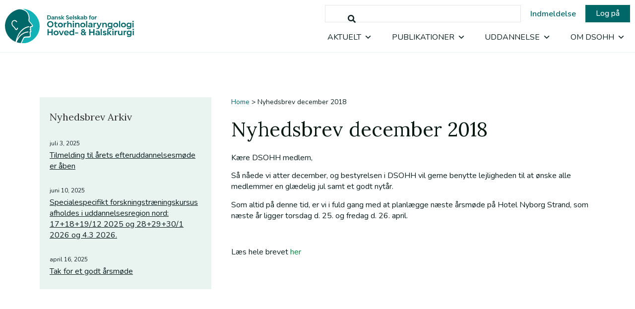

--- FILE ---
content_type: text/html; charset=UTF-8
request_url: https://dsohh.dk/nyhedsbrev-december-2018/
body_size: 17143
content:
<!doctype html>
<html lang="da-DK">
<head>
	<meta charset="UTF-8">
	<meta name="viewport" content="width=device-width, initial-scale=1">
	<link rel="profile" href="https://gmpg.org/xfn/11">
	<meta name='robots' content='index, follow, max-image-preview:large, max-snippet:-1, max-video-preview:-1' />

	<!-- This site is optimized with the Yoast SEO plugin v24.5 - https://yoast.com/wordpress/plugins/seo/ -->
	<title>Nyhedsbrev december 2018 - DSOHH - Dansk Selskab for Otorhinolaryngologi, Hoved- &amp; Halskirurgi</title>
	<link rel="canonical" href="https://dsohh.dk/nyhedsbrev-december-2018/" />
	<meta property="og:locale" content="da_DK" />
	<meta property="og:type" content="article" />
	<meta property="og:title" content="Nyhedsbrev december 2018 - DSOHH - Dansk Selskab for Otorhinolaryngologi, Hoved- &amp; Halskirurgi" />
	<meta property="og:description" content="Kære DSOHH medlem, Så nåede vi atter december, og bestyrelsen i DSOHH vil gerne benytte lejligheden til at ønske alle medlemmer en glædelig jul samt et godt nytår. Som altid [&hellip;]" />
	<meta property="og:url" content="https://dsohh.dk/nyhedsbrev-december-2018/" />
	<meta property="og:site_name" content="DSOHH - Dansk Selskab for Otorhinolaryngologi, Hoved- &amp; Halskirurgi" />
	<meta property="article:published_time" content="2019-01-18T13:28:36+00:00" />
	<meta property="article:modified_time" content="2022-05-22T13:29:32+00:00" />
	<meta property="og:image" content="https://dsohh.dk/wp-content/uploads/2022/05/281776606_1411327375977455_7299561616946149061_n.jpg" />
	<meta property="og:image:width" content="2048" />
	<meta property="og:image:height" content="1536" />
	<meta property="og:image:type" content="image/jpeg" />
	<meta name="author" content="dsohh.dk" />
	<meta name="twitter:card" content="summary_large_image" />
	<meta name="twitter:label1" content="Skrevet af" />
	<meta name="twitter:data1" content="dsohh.dk" />
	<script type="application/ld+json" class="yoast-schema-graph">{"@context":"https://schema.org","@graph":[{"@type":"Article","@id":"https://dsohh.dk/nyhedsbrev-december-2018/#article","isPartOf":{"@id":"https://dsohh.dk/nyhedsbrev-december-2018/"},"author":{"name":"dsohh.dk","@id":"https://dsohh.dk/#/schema/person/377bc09977a07063c142a12e04d653dc"},"headline":"Nyhedsbrev december 2018","datePublished":"2019-01-18T13:28:36+00:00","dateModified":"2022-05-22T13:29:32+00:00","mainEntityOfPage":{"@id":"https://dsohh.dk/nyhedsbrev-december-2018/"},"wordCount":73,"commentCount":0,"publisher":{"@id":"https://dsohh.dk/#organization"},"image":{"@id":"https://dsohh.dk/nyhedsbrev-december-2018/#primaryimage"},"thumbnailUrl":"https://dsohh.dk/wp-content/uploads/2022/05/281776606_1411327375977455_7299561616946149061_n.jpg","articleSection":["Nyheder"],"inLanguage":"da-DK","potentialAction":[{"@type":"CommentAction","name":"Comment","target":["https://dsohh.dk/nyhedsbrev-december-2018/#respond"]}]},{"@type":"WebPage","@id":"https://dsohh.dk/nyhedsbrev-december-2018/","url":"https://dsohh.dk/nyhedsbrev-december-2018/","name":"Nyhedsbrev december 2018 - DSOHH - Dansk Selskab for Otorhinolaryngologi, Hoved- &amp; Halskirurgi","isPartOf":{"@id":"https://dsohh.dk/#website"},"primaryImageOfPage":{"@id":"https://dsohh.dk/nyhedsbrev-december-2018/#primaryimage"},"image":{"@id":"https://dsohh.dk/nyhedsbrev-december-2018/#primaryimage"},"thumbnailUrl":"https://dsohh.dk/wp-content/uploads/2022/05/281776606_1411327375977455_7299561616946149061_n.jpg","datePublished":"2019-01-18T13:28:36+00:00","dateModified":"2022-05-22T13:29:32+00:00","breadcrumb":{"@id":"https://dsohh.dk/nyhedsbrev-december-2018/#breadcrumb"},"inLanguage":"da-DK","potentialAction":[{"@type":"ReadAction","target":["https://dsohh.dk/nyhedsbrev-december-2018/"]}]},{"@type":"ImageObject","inLanguage":"da-DK","@id":"https://dsohh.dk/nyhedsbrev-december-2018/#primaryimage","url":"https://dsohh.dk/wp-content/uploads/2022/05/281776606_1411327375977455_7299561616946149061_n.jpg","contentUrl":"https://dsohh.dk/wp-content/uploads/2022/05/281776606_1411327375977455_7299561616946149061_n.jpg","width":2048,"height":1536},{"@type":"BreadcrumbList","@id":"https://dsohh.dk/nyhedsbrev-december-2018/#breadcrumb","itemListElement":[{"@type":"ListItem","position":1,"name":"Home","item":"https://dsohh.dk/"},{"@type":"ListItem","position":2,"name":"Nyhedsbrev december 2018"}]},{"@type":"WebSite","@id":"https://dsohh.dk/#website","url":"https://dsohh.dk/","name":"DSOHH - Dansk Selskab for Otorhinolaryngologi, Hoved- &amp; Halskirurgi","description":"","publisher":{"@id":"https://dsohh.dk/#organization"},"potentialAction":[{"@type":"SearchAction","target":{"@type":"EntryPoint","urlTemplate":"https://dsohh.dk/?s={search_term_string}"},"query-input":{"@type":"PropertyValueSpecification","valueRequired":true,"valueName":"search_term_string"}}],"inLanguage":"da-DK"},{"@type":"Organization","@id":"https://dsohh.dk/#organization","name":"DSOHH - Dansk Selskab for Otorhinolaryngologi, Hoved- &amp; Halskirurgi","url":"https://dsohh.dk/","logo":{"@type":"ImageObject","inLanguage":"da-DK","@id":"https://dsohh.dk/#/schema/logo/image/","url":"https://dsohh.dk/wp-content/uploads/2022/04/logo-dark.svg","contentUrl":"https://dsohh.dk/wp-content/uploads/2022/04/logo-dark.svg","width":251,"height":67,"caption":"DSOHH - Dansk Selskab for Otorhinolaryngologi, Hoved- &amp; Halskirurgi"},"image":{"@id":"https://dsohh.dk/#/schema/logo/image/"}},{"@type":"Person","@id":"https://dsohh.dk/#/schema/person/377bc09977a07063c142a12e04d653dc","name":"dsohh.dk","image":{"@type":"ImageObject","inLanguage":"da-DK","@id":"https://dsohh.dk/#/schema/person/image/","url":"https://secure.gravatar.com/avatar/df2703128402cb2e363a00daf0a0771cbaaa4d572c8183b535d1fd419898faa5?s=96&d=mm&r=g","contentUrl":"https://secure.gravatar.com/avatar/df2703128402cb2e363a00daf0a0771cbaaa4d572c8183b535d1fd419898faa5?s=96&d=mm&r=g","caption":"dsohh.dk"},"sameAs":["https://dsohh.dk"],"url":"https://dsohh.dk/author/webpedel-eu/"}]}</script>
	<!-- / Yoast SEO plugin. -->


<link rel="alternate" type="application/rss+xml" title="DSOHH - Dansk Selskab for Otorhinolaryngologi, Hoved- &amp; Halskirurgi &raquo; Feed" href="https://dsohh.dk/feed/" />
<link rel="alternate" type="application/rss+xml" title="DSOHH - Dansk Selskab for Otorhinolaryngologi, Hoved- &amp; Halskirurgi &raquo;-kommentar-feed" href="https://dsohh.dk/comments/feed/" />
<link rel="alternate" type="text/calendar" title="DSOHH - Dansk Selskab for Otorhinolaryngologi, Hoved- &amp; Halskirurgi &raquo; iCal Feed" href="https://dsohh.dk/kalender/?ical=1" />
<link rel="alternate" type="application/rss+xml" title="DSOHH - Dansk Selskab for Otorhinolaryngologi, Hoved- &amp; Halskirurgi &raquo; Nyhedsbrev december 2018-kommentar-feed" href="https://dsohh.dk/nyhedsbrev-december-2018/feed/" />
<link rel="alternate" title="oEmbed (JSON)" type="application/json+oembed" href="https://dsohh.dk/wp-json/oembed/1.0/embed?url=https%3A%2F%2Fdsohh.dk%2Fnyhedsbrev-december-2018%2F" />
<link rel="alternate" title="oEmbed (XML)" type="text/xml+oembed" href="https://dsohh.dk/wp-json/oembed/1.0/embed?url=https%3A%2F%2Fdsohh.dk%2Fnyhedsbrev-december-2018%2F&#038;format=xml" />
		<style id="content-control-block-styles">
			@media (max-width: 640px) {
	.cc-hide-on-mobile {
		display: none !important;
	}
}
@media (min-width: 641px) and (max-width: 920px) {
	.cc-hide-on-tablet {
		display: none !important;
	}
}
@media (min-width: 921px) and (max-width: 1440px) {
	.cc-hide-on-desktop {
		display: none !important;
	}
}		</style>
		<style id='wp-img-auto-sizes-contain-inline-css'>
img:is([sizes=auto i],[sizes^="auto," i]){contain-intrinsic-size:3000px 1500px}
/*# sourceURL=wp-img-auto-sizes-contain-inline-css */
</style>
<style id='wp-emoji-styles-inline-css'>

	img.wp-smiley, img.emoji {
		display: inline !important;
		border: none !important;
		box-shadow: none !important;
		height: 1em !important;
		width: 1em !important;
		margin: 0 0.07em !important;
		vertical-align: -0.1em !important;
		background: none !important;
		padding: 0 !important;
	}
/*# sourceURL=wp-emoji-styles-inline-css */
</style>
<link rel='stylesheet' id='content-control-block-styles-css' href='https://dsohh.dk/wp-content/plugins/content-control/dist/style-block-editor.css?ver=2.5.0' media='all' />
<link rel='stylesheet' id='mptt-style-css' href='https://dsohh.dk/wp-content/plugins/mp-timetable/media/css/style.css?ver=2.4.14' media='all' />
<link rel='stylesheet' id='tribe-events-v2-single-skeleton-css' href='https://dsohh.dk/wp-content/plugins/the-events-calendar/src/resources/css/tribe-events-single-skeleton.min.css?ver=6.10.1.1' media='all' />
<link rel='stylesheet' id='tribe-events-v2-single-skeleton-full-css' href='https://dsohh.dk/wp-content/plugins/the-events-calendar/src/resources/css/tribe-events-single-full.min.css?ver=6.10.1.1' media='all' />
<link rel='stylesheet' id='tec-events-elementor-widgets-base-styles-css' href='https://dsohh.dk/wp-content/plugins/the-events-calendar/src/resources/css/integrations/plugins/elementor/widgets/widget-base.min.css?ver=6.10.1.1' media='all' />
<link rel='stylesheet' id='megamenu-css' href='https://dsohh.dk/wp-content/uploads/maxmegamenu/style.css?ver=7a2216' media='all' />
<link rel='stylesheet' id='dashicons-css' href='https://dsohh.dk/wp-includes/css/dashicons.min.css?ver=6.9' media='all' />
<link rel='stylesheet' id='hello-elementor-css' href='https://dsohh.dk/wp-content/themes/hello-elementor/style.min.css?ver=3.3.0' media='all' />
<link rel='stylesheet' id='hello-elementor-theme-style-css' href='https://dsohh.dk/wp-content/themes/hello-elementor/theme.min.css?ver=3.3.0' media='all' />
<link rel='stylesheet' id='hello-elementor-header-footer-css' href='https://dsohh.dk/wp-content/themes/hello-elementor/header-footer.min.css?ver=3.3.0' media='all' />
<link rel='stylesheet' id='elementor-frontend-css' href='https://dsohh.dk/wp-content/plugins/elementor/assets/css/frontend.min.css?ver=3.27.6' media='all' />
<link rel='stylesheet' id='widget-image-css' href='https://dsohh.dk/wp-content/plugins/elementor/assets/css/widget-image.min.css?ver=3.27.6' media='all' />
<link rel='stylesheet' id='widget-search-form-css' href='https://dsohh.dk/wp-content/plugins/elementor-pro/assets/css/widget-search-form.min.css?ver=3.27.6' media='all' />
<link rel='stylesheet' id='elementor-icons-shared-0-css' href='https://dsohh.dk/wp-content/plugins/elementor/assets/lib/font-awesome/css/fontawesome.min.css?ver=5.15.3' media='all' />
<link rel='stylesheet' id='elementor-icons-fa-solid-css' href='https://dsohh.dk/wp-content/plugins/elementor/assets/lib/font-awesome/css/solid.min.css?ver=5.15.3' media='all' />
<link rel='stylesheet' id='widget-heading-css' href='https://dsohh.dk/wp-content/plugins/elementor/assets/css/widget-heading.min.css?ver=3.27.6' media='all' />
<link rel='stylesheet' id='swiper-css' href='https://dsohh.dk/wp-content/plugins/elementor/assets/lib/swiper/v8/css/swiper.min.css?ver=8.4.5' media='all' />
<link rel='stylesheet' id='e-swiper-css' href='https://dsohh.dk/wp-content/plugins/elementor/assets/css/conditionals/e-swiper.min.css?ver=3.27.6' media='all' />
<link rel='stylesheet' id='widget-nav-menu-css' href='https://dsohh.dk/wp-content/plugins/elementor-pro/assets/css/widget-nav-menu.min.css?ver=3.27.6' media='all' />
<link rel='stylesheet' id='e-sticky-css' href='https://dsohh.dk/wp-content/plugins/elementor-pro/assets/css/modules/sticky.min.css?ver=3.27.6' media='all' />
<link rel='stylesheet' id='widget-text-editor-css' href='https://dsohh.dk/wp-content/plugins/elementor/assets/css/widget-text-editor.min.css?ver=3.27.6' media='all' />
<link rel='stylesheet' id='widget-posts-css' href='https://dsohh.dk/wp-content/plugins/elementor-pro/assets/css/widget-posts.min.css?ver=3.27.6' media='all' />
<link rel='stylesheet' id='e-motion-fx-css' href='https://dsohh.dk/wp-content/plugins/elementor-pro/assets/css/modules/motion-fx.min.css?ver=3.27.6' media='all' />
<link rel='stylesheet' id='widget-breadcrumbs-css' href='https://dsohh.dk/wp-content/plugins/elementor-pro/assets/css/widget-breadcrumbs.min.css?ver=3.27.6' media='all' />
<link rel='stylesheet' id='elementor-icons-css' href='https://dsohh.dk/wp-content/plugins/elementor/assets/lib/eicons/css/elementor-icons.min.css?ver=5.35.0' media='all' />
<link rel='stylesheet' id='elementor-post-6-css' href='https://dsohh.dk/wp-content/uploads/elementor/css/post-6.css?ver=1740588672' media='all' />
<link rel='stylesheet' id='elementor-post-19-css' href='https://dsohh.dk/wp-content/uploads/elementor/css/post-19.css?ver=1740588672' media='all' />
<link rel='stylesheet' id='elementor-post-116-css' href='https://dsohh.dk/wp-content/uploads/elementor/css/post-116.css?ver=1740588672' media='all' />
<link rel='stylesheet' id='elementor-post-871-css' href='https://dsohh.dk/wp-content/uploads/elementor/css/post-871.css?ver=1740592465' media='all' />
<link rel='stylesheet' id='hello-elementor-child-style-css' href='https://dsohh.dk/wp-content/themes/hello-elementor-child/style.css?ver=1.0.0' media='all' />
<link rel='stylesheet' id='google-fonts-1-css' href='https://fonts.googleapis.com/css?family=Roboto%3A100%2C100italic%2C200%2C200italic%2C300%2C300italic%2C400%2C400italic%2C500%2C500italic%2C600%2C600italic%2C700%2C700italic%2C800%2C800italic%2C900%2C900italic%7CRoboto+Slab%3A100%2C100italic%2C200%2C200italic%2C300%2C300italic%2C400%2C400italic%2C500%2C500italic%2C600%2C600italic%2C700%2C700italic%2C800%2C800italic%2C900%2C900italic%7CNunito%3A100%2C100italic%2C200%2C200italic%2C300%2C300italic%2C400%2C400italic%2C500%2C500italic%2C600%2C600italic%2C700%2C700italic%2C800%2C800italic%2C900%2C900italic%7CLora%3A100%2C100italic%2C200%2C200italic%2C300%2C300italic%2C400%2C400italic%2C500%2C500italic%2C600%2C600italic%2C700%2C700italic%2C800%2C800italic%2C900%2C900italic%7CPoppins%3A100%2C100italic%2C200%2C200italic%2C300%2C300italic%2C400%2C400italic%2C500%2C500italic%2C600%2C600italic%2C700%2C700italic%2C800%2C800italic%2C900%2C900italic&#038;display=auto&#038;ver=6.9' media='all' />
<link rel="preconnect" href="https://fonts.gstatic.com/" crossorigin><!--n2css--><!--n2js--><script src="https://dsohh.dk/wp-includes/js/jquery/jquery.min.js?ver=3.7.1" id="jquery-core-js"></script>
<script src="https://dsohh.dk/wp-includes/js/jquery/jquery-migrate.min.js?ver=3.4.1" id="jquery-migrate-js"></script>
<link rel="https://api.w.org/" href="https://dsohh.dk/wp-json/" /><link rel="alternate" title="JSON" type="application/json" href="https://dsohh.dk/wp-json/wp/v2/posts/1748" /><link rel="EditURI" type="application/rsd+xml" title="RSD" href="https://dsohh.dk/xmlrpc.php?rsd" />
<meta name="generator" content="WordPress 6.9" />
<link rel='shortlink' href='https://dsohh.dk/?p=1748' />
<noscript><style type="text/css">.mptt-shortcode-wrapper .mptt-shortcode-table:first-of-type{display:table!important}.mptt-shortcode-wrapper .mptt-shortcode-table .mptt-event-container:hover{height:auto!important;min-height:100%!important}body.mprm_ie_browser .mptt-shortcode-wrapper .mptt-event-container{height:auto!important}@media (max-width:767px){.mptt-shortcode-wrapper .mptt-shortcode-table:first-of-type{display:none!important}}</style></noscript><meta name="tec-api-version" content="v1"><meta name="tec-api-origin" content="https://dsohh.dk"><link rel="alternate" href="https://dsohh.dk/wp-json/tribe/events/v1/" /><meta name="generator" content="Elementor 3.27.6; features: additional_custom_breakpoints; settings: css_print_method-external, google_font-enabled, font_display-auto">
			<style>
				.e-con.e-parent:nth-of-type(n+4):not(.e-lazyloaded):not(.e-no-lazyload),
				.e-con.e-parent:nth-of-type(n+4):not(.e-lazyloaded):not(.e-no-lazyload) * {
					background-image: none !important;
				}
				@media screen and (max-height: 1024px) {
					.e-con.e-parent:nth-of-type(n+3):not(.e-lazyloaded):not(.e-no-lazyload),
					.e-con.e-parent:nth-of-type(n+3):not(.e-lazyloaded):not(.e-no-lazyload) * {
						background-image: none !important;
					}
				}
				@media screen and (max-height: 640px) {
					.e-con.e-parent:nth-of-type(n+2):not(.e-lazyloaded):not(.e-no-lazyload),
					.e-con.e-parent:nth-of-type(n+2):not(.e-lazyloaded):not(.e-no-lazyload) * {
						background-image: none !important;
					}
				}
			</style>
			<link rel="icon" href="https://dsohh.dk/wp-content/uploads/2022/04/favicon.svg" sizes="32x32" />
<link rel="icon" href="https://dsohh.dk/wp-content/uploads/2022/04/favicon.svg" sizes="192x192" />
<link rel="apple-touch-icon" href="https://dsohh.dk/wp-content/uploads/2022/04/favicon.svg" />
<meta name="msapplication-TileImage" content="https://dsohh.dk/wp-content/uploads/2022/04/favicon.svg" />
<style type="text/css">/** Mega Menu CSS: fs **/</style>
<style id='global-styles-inline-css'>
:root{--wp--preset--aspect-ratio--square: 1;--wp--preset--aspect-ratio--4-3: 4/3;--wp--preset--aspect-ratio--3-4: 3/4;--wp--preset--aspect-ratio--3-2: 3/2;--wp--preset--aspect-ratio--2-3: 2/3;--wp--preset--aspect-ratio--16-9: 16/9;--wp--preset--aspect-ratio--9-16: 9/16;--wp--preset--color--black: #000000;--wp--preset--color--cyan-bluish-gray: #abb8c3;--wp--preset--color--white: #ffffff;--wp--preset--color--pale-pink: #f78da7;--wp--preset--color--vivid-red: #cf2e2e;--wp--preset--color--luminous-vivid-orange: #ff6900;--wp--preset--color--luminous-vivid-amber: #fcb900;--wp--preset--color--light-green-cyan: #7bdcb5;--wp--preset--color--vivid-green-cyan: #00d084;--wp--preset--color--pale-cyan-blue: #8ed1fc;--wp--preset--color--vivid-cyan-blue: #0693e3;--wp--preset--color--vivid-purple: #9b51e0;--wp--preset--gradient--vivid-cyan-blue-to-vivid-purple: linear-gradient(135deg,rgb(6,147,227) 0%,rgb(155,81,224) 100%);--wp--preset--gradient--light-green-cyan-to-vivid-green-cyan: linear-gradient(135deg,rgb(122,220,180) 0%,rgb(0,208,130) 100%);--wp--preset--gradient--luminous-vivid-amber-to-luminous-vivid-orange: linear-gradient(135deg,rgb(252,185,0) 0%,rgb(255,105,0) 100%);--wp--preset--gradient--luminous-vivid-orange-to-vivid-red: linear-gradient(135deg,rgb(255,105,0) 0%,rgb(207,46,46) 100%);--wp--preset--gradient--very-light-gray-to-cyan-bluish-gray: linear-gradient(135deg,rgb(238,238,238) 0%,rgb(169,184,195) 100%);--wp--preset--gradient--cool-to-warm-spectrum: linear-gradient(135deg,rgb(74,234,220) 0%,rgb(151,120,209) 20%,rgb(207,42,186) 40%,rgb(238,44,130) 60%,rgb(251,105,98) 80%,rgb(254,248,76) 100%);--wp--preset--gradient--blush-light-purple: linear-gradient(135deg,rgb(255,206,236) 0%,rgb(152,150,240) 100%);--wp--preset--gradient--blush-bordeaux: linear-gradient(135deg,rgb(254,205,165) 0%,rgb(254,45,45) 50%,rgb(107,0,62) 100%);--wp--preset--gradient--luminous-dusk: linear-gradient(135deg,rgb(255,203,112) 0%,rgb(199,81,192) 50%,rgb(65,88,208) 100%);--wp--preset--gradient--pale-ocean: linear-gradient(135deg,rgb(255,245,203) 0%,rgb(182,227,212) 50%,rgb(51,167,181) 100%);--wp--preset--gradient--electric-grass: linear-gradient(135deg,rgb(202,248,128) 0%,rgb(113,206,126) 100%);--wp--preset--gradient--midnight: linear-gradient(135deg,rgb(2,3,129) 0%,rgb(40,116,252) 100%);--wp--preset--font-size--small: 13px;--wp--preset--font-size--medium: 20px;--wp--preset--font-size--large: 36px;--wp--preset--font-size--x-large: 42px;--wp--preset--spacing--20: 0.44rem;--wp--preset--spacing--30: 0.67rem;--wp--preset--spacing--40: 1rem;--wp--preset--spacing--50: 1.5rem;--wp--preset--spacing--60: 2.25rem;--wp--preset--spacing--70: 3.38rem;--wp--preset--spacing--80: 5.06rem;--wp--preset--shadow--natural: 6px 6px 9px rgba(0, 0, 0, 0.2);--wp--preset--shadow--deep: 12px 12px 50px rgba(0, 0, 0, 0.4);--wp--preset--shadow--sharp: 6px 6px 0px rgba(0, 0, 0, 0.2);--wp--preset--shadow--outlined: 6px 6px 0px -3px rgb(255, 255, 255), 6px 6px rgb(0, 0, 0);--wp--preset--shadow--crisp: 6px 6px 0px rgb(0, 0, 0);}:root { --wp--style--global--content-size: 800px;--wp--style--global--wide-size: 1200px; }:where(body) { margin: 0; }.wp-site-blocks > .alignleft { float: left; margin-right: 2em; }.wp-site-blocks > .alignright { float: right; margin-left: 2em; }.wp-site-blocks > .aligncenter { justify-content: center; margin-left: auto; margin-right: auto; }:where(.wp-site-blocks) > * { margin-block-start: 24px; margin-block-end: 0; }:where(.wp-site-blocks) > :first-child { margin-block-start: 0; }:where(.wp-site-blocks) > :last-child { margin-block-end: 0; }:root { --wp--style--block-gap: 24px; }:root :where(.is-layout-flow) > :first-child{margin-block-start: 0;}:root :where(.is-layout-flow) > :last-child{margin-block-end: 0;}:root :where(.is-layout-flow) > *{margin-block-start: 24px;margin-block-end: 0;}:root :where(.is-layout-constrained) > :first-child{margin-block-start: 0;}:root :where(.is-layout-constrained) > :last-child{margin-block-end: 0;}:root :where(.is-layout-constrained) > *{margin-block-start: 24px;margin-block-end: 0;}:root :where(.is-layout-flex){gap: 24px;}:root :where(.is-layout-grid){gap: 24px;}.is-layout-flow > .alignleft{float: left;margin-inline-start: 0;margin-inline-end: 2em;}.is-layout-flow > .alignright{float: right;margin-inline-start: 2em;margin-inline-end: 0;}.is-layout-flow > .aligncenter{margin-left: auto !important;margin-right: auto !important;}.is-layout-constrained > .alignleft{float: left;margin-inline-start: 0;margin-inline-end: 2em;}.is-layout-constrained > .alignright{float: right;margin-inline-start: 2em;margin-inline-end: 0;}.is-layout-constrained > .aligncenter{margin-left: auto !important;margin-right: auto !important;}.is-layout-constrained > :where(:not(.alignleft):not(.alignright):not(.alignfull)){max-width: var(--wp--style--global--content-size);margin-left: auto !important;margin-right: auto !important;}.is-layout-constrained > .alignwide{max-width: var(--wp--style--global--wide-size);}body .is-layout-flex{display: flex;}.is-layout-flex{flex-wrap: wrap;align-items: center;}.is-layout-flex > :is(*, div){margin: 0;}body .is-layout-grid{display: grid;}.is-layout-grid > :is(*, div){margin: 0;}body{padding-top: 0px;padding-right: 0px;padding-bottom: 0px;padding-left: 0px;}a:where(:not(.wp-element-button)){text-decoration: underline;}:root :where(.wp-element-button, .wp-block-button__link){background-color: #32373c;border-width: 0;color: #fff;font-family: inherit;font-size: inherit;font-style: inherit;font-weight: inherit;letter-spacing: inherit;line-height: inherit;padding-top: calc(0.667em + 2px);padding-right: calc(1.333em + 2px);padding-bottom: calc(0.667em + 2px);padding-left: calc(1.333em + 2px);text-decoration: none;text-transform: inherit;}.has-black-color{color: var(--wp--preset--color--black) !important;}.has-cyan-bluish-gray-color{color: var(--wp--preset--color--cyan-bluish-gray) !important;}.has-white-color{color: var(--wp--preset--color--white) !important;}.has-pale-pink-color{color: var(--wp--preset--color--pale-pink) !important;}.has-vivid-red-color{color: var(--wp--preset--color--vivid-red) !important;}.has-luminous-vivid-orange-color{color: var(--wp--preset--color--luminous-vivid-orange) !important;}.has-luminous-vivid-amber-color{color: var(--wp--preset--color--luminous-vivid-amber) !important;}.has-light-green-cyan-color{color: var(--wp--preset--color--light-green-cyan) !important;}.has-vivid-green-cyan-color{color: var(--wp--preset--color--vivid-green-cyan) !important;}.has-pale-cyan-blue-color{color: var(--wp--preset--color--pale-cyan-blue) !important;}.has-vivid-cyan-blue-color{color: var(--wp--preset--color--vivid-cyan-blue) !important;}.has-vivid-purple-color{color: var(--wp--preset--color--vivid-purple) !important;}.has-black-background-color{background-color: var(--wp--preset--color--black) !important;}.has-cyan-bluish-gray-background-color{background-color: var(--wp--preset--color--cyan-bluish-gray) !important;}.has-white-background-color{background-color: var(--wp--preset--color--white) !important;}.has-pale-pink-background-color{background-color: var(--wp--preset--color--pale-pink) !important;}.has-vivid-red-background-color{background-color: var(--wp--preset--color--vivid-red) !important;}.has-luminous-vivid-orange-background-color{background-color: var(--wp--preset--color--luminous-vivid-orange) !important;}.has-luminous-vivid-amber-background-color{background-color: var(--wp--preset--color--luminous-vivid-amber) !important;}.has-light-green-cyan-background-color{background-color: var(--wp--preset--color--light-green-cyan) !important;}.has-vivid-green-cyan-background-color{background-color: var(--wp--preset--color--vivid-green-cyan) !important;}.has-pale-cyan-blue-background-color{background-color: var(--wp--preset--color--pale-cyan-blue) !important;}.has-vivid-cyan-blue-background-color{background-color: var(--wp--preset--color--vivid-cyan-blue) !important;}.has-vivid-purple-background-color{background-color: var(--wp--preset--color--vivid-purple) !important;}.has-black-border-color{border-color: var(--wp--preset--color--black) !important;}.has-cyan-bluish-gray-border-color{border-color: var(--wp--preset--color--cyan-bluish-gray) !important;}.has-white-border-color{border-color: var(--wp--preset--color--white) !important;}.has-pale-pink-border-color{border-color: var(--wp--preset--color--pale-pink) !important;}.has-vivid-red-border-color{border-color: var(--wp--preset--color--vivid-red) !important;}.has-luminous-vivid-orange-border-color{border-color: var(--wp--preset--color--luminous-vivid-orange) !important;}.has-luminous-vivid-amber-border-color{border-color: var(--wp--preset--color--luminous-vivid-amber) !important;}.has-light-green-cyan-border-color{border-color: var(--wp--preset--color--light-green-cyan) !important;}.has-vivid-green-cyan-border-color{border-color: var(--wp--preset--color--vivid-green-cyan) !important;}.has-pale-cyan-blue-border-color{border-color: var(--wp--preset--color--pale-cyan-blue) !important;}.has-vivid-cyan-blue-border-color{border-color: var(--wp--preset--color--vivid-cyan-blue) !important;}.has-vivid-purple-border-color{border-color: var(--wp--preset--color--vivid-purple) !important;}.has-vivid-cyan-blue-to-vivid-purple-gradient-background{background: var(--wp--preset--gradient--vivid-cyan-blue-to-vivid-purple) !important;}.has-light-green-cyan-to-vivid-green-cyan-gradient-background{background: var(--wp--preset--gradient--light-green-cyan-to-vivid-green-cyan) !important;}.has-luminous-vivid-amber-to-luminous-vivid-orange-gradient-background{background: var(--wp--preset--gradient--luminous-vivid-amber-to-luminous-vivid-orange) !important;}.has-luminous-vivid-orange-to-vivid-red-gradient-background{background: var(--wp--preset--gradient--luminous-vivid-orange-to-vivid-red) !important;}.has-very-light-gray-to-cyan-bluish-gray-gradient-background{background: var(--wp--preset--gradient--very-light-gray-to-cyan-bluish-gray) !important;}.has-cool-to-warm-spectrum-gradient-background{background: var(--wp--preset--gradient--cool-to-warm-spectrum) !important;}.has-blush-light-purple-gradient-background{background: var(--wp--preset--gradient--blush-light-purple) !important;}.has-blush-bordeaux-gradient-background{background: var(--wp--preset--gradient--blush-bordeaux) !important;}.has-luminous-dusk-gradient-background{background: var(--wp--preset--gradient--luminous-dusk) !important;}.has-pale-ocean-gradient-background{background: var(--wp--preset--gradient--pale-ocean) !important;}.has-electric-grass-gradient-background{background: var(--wp--preset--gradient--electric-grass) !important;}.has-midnight-gradient-background{background: var(--wp--preset--gradient--midnight) !important;}.has-small-font-size{font-size: var(--wp--preset--font-size--small) !important;}.has-medium-font-size{font-size: var(--wp--preset--font-size--medium) !important;}.has-large-font-size{font-size: var(--wp--preset--font-size--large) !important;}.has-x-large-font-size{font-size: var(--wp--preset--font-size--x-large) !important;}
/*# sourceURL=global-styles-inline-css */
</style>
</head>
<body class="wp-singular post-template-default single single-post postid-1748 single-format-standard wp-custom-logo wp-embed-responsive wp-theme-hello-elementor wp-child-theme-hello-elementor-child tribe-no-js mega-menu-menu-1 theme-default elementor-default elementor-kit-6 elementor-page-871">


<a class="skip-link screen-reader-text" href="#content">Videre til indhold</a>

		<div data-elementor-type="header" data-elementor-id="19" class="elementor elementor-19 elementor-location-header" data-elementor-post-type="elementor_library">
					<header class="elementor-section elementor-top-section elementor-element elementor-element-4626e0b3 elementor-section-stretched elementor-section-boxed elementor-section-height-default elementor-section-height-default" data-id="4626e0b3" data-element_type="section" data-settings="{&quot;stretch_section&quot;:&quot;section-stretched&quot;,&quot;background_background&quot;:&quot;classic&quot;,&quot;sticky&quot;:&quot;top&quot;,&quot;sticky_on&quot;:[&quot;desktop&quot;,&quot;tablet&quot;,&quot;mobile&quot;],&quot;sticky_offset&quot;:0,&quot;sticky_effects_offset&quot;:0,&quot;sticky_anchor_link_offset&quot;:0}">
						<div class="elementor-container elementor-column-gap-default">
					<div class="elementor-column elementor-col-50 elementor-top-column elementor-element elementor-element-464cc19b" data-id="464cc19b" data-element_type="column">
			<div class="elementor-widget-wrap elementor-element-populated">
						<div class="elementor-element elementor-element-5a5768d elementor-widget elementor-widget-theme-site-logo elementor-widget-image" data-id="5a5768d" data-element_type="widget" data-widget_type="theme-site-logo.default">
				<div class="elementor-widget-container">
											<a href="https://dsohh.dk">
			<img width="251" height="67" src="https://dsohh.dk/wp-content/uploads/2022/04/logo-dark.svg" class="attachment-full size-full wp-image-2476" alt="" />				</a>
											</div>
				</div>
					</div>
		</div>
				<div class="elementor-column elementor-col-50 elementor-top-column elementor-element elementor-element-2d753d20" data-id="2d753d20" data-element_type="column">
			<div class="elementor-widget-wrap elementor-element-populated">
						<section class="elementor-section elementor-inner-section elementor-element elementor-element-4b92c57 elementor-section-full_width elementor-hidden-tablet elementor-hidden-mobile elementor-section-height-default elementor-section-height-default" data-id="4b92c57" data-element_type="section">
						<div class="elementor-container elementor-column-gap-default">
					<div class="elementor-column elementor-col-100 elementor-inner-column elementor-element elementor-element-7dc569f" data-id="7dc569f" data-element_type="column">
			<div class="elementor-widget-wrap elementor-element-populated">
						<div class="elementor-element elementor-element-27029aae elementor-hidden-tablet elementor-hidden-phone elementor-search-form--skin-classic elementor-search-form--button-type-icon elementor-search-form--icon-search elementor-widget elementor-widget-search-form" data-id="27029aae" data-element_type="widget" data-settings="{&quot;skin&quot;:&quot;classic&quot;}" data-widget_type="search-form.default">
				<div class="elementor-widget-container">
							<search role="search">
			<form class="elementor-search-form" action="https://dsohh.dk" method="get">
												<div class="elementor-search-form__container">
					<label class="elementor-screen-only" for="elementor-search-form-27029aae">Søg</label>

					
					<input id="elementor-search-form-27029aae" placeholder="" class="elementor-search-form__input" type="search" name="s" value="">
					
											<button class="elementor-search-form__submit" type="submit" aria-label="Søg">
															<i aria-hidden="true" class="fas fa-search"></i>													</button>
					
									</div>
			</form>
		</search>
						</div>
				</div>
				<div class="elementor-element elementor-element-7df13c3 elementor-widget__width-auto elementor-widget elementor-widget-heading" data-id="7df13c3" data-element_type="widget" data-widget_type="heading.default">
				<div class="elementor-widget-container">
					<span class="elementor-heading-title elementor-size-default"><a href="https://dsohh.dk/information/indmeldelse/">Indmeldelse</a></span>				</div>
				</div>
				<div class="elementor-element elementor-element-678a977 elementor-align-justify login-btn elementor-widget elementor-widget-button" data-id="678a977" data-element_type="widget" data-widget_type="button.default">
				<div class="elementor-widget-container">
									<div class="elementor-button-wrapper">
					<a class="elementor-button elementor-button-link elementor-size-sm" href="/wp-login.php">
						<span class="elementor-button-content-wrapper">
									<span class="elementor-button-text">Log på</span>
					</span>
					</a>
				</div>
								</div>
				</div>
				<div class="elementor-element elementor-element-771211d elementor-align-justify logout-btn elementor-widget elementor-widget-button" data-id="771211d" data-element_type="widget" data-widget_type="button.default">
				<div class="elementor-widget-container">
									<div class="elementor-button-wrapper">
					<a class="elementor-button elementor-button-link elementor-size-sm" href="/wp-login.php?action=logout">
						<span class="elementor-button-content-wrapper">
									<span class="elementor-button-text">Log ud</span>
					</span>
					</a>
				</div>
								</div>
				</div>
					</div>
		</div>
					</div>
		</section>
				<section class="elementor-section elementor-inner-section elementor-element elementor-element-457c026 elementor-section-full_width elementor-hidden-tablet elementor-hidden-mobile elementor-section-height-default elementor-section-height-default" data-id="457c026" data-element_type="section">
						<div class="elementor-container elementor-column-gap-default">
					<div class="elementor-column elementor-col-100 elementor-inner-column elementor-element elementor-element-8adcc3e" data-id="8adcc3e" data-element_type="column">
			<div class="elementor-widget-wrap elementor-element-populated">
						<div class="elementor-element elementor-element-7386d44 elementor-widget elementor-widget-wp-widget-maxmegamenu" data-id="7386d44" data-element_type="widget" data-widget_type="wp-widget-maxmegamenu.default">
				<div class="elementor-widget-container">
					<div id="mega-menu-wrap-menu-1" class="mega-menu-wrap"><div class="mega-menu-toggle"><div class="mega-toggle-blocks-left"></div><div class="mega-toggle-blocks-center"></div><div class="mega-toggle-blocks-right"><div class='mega-toggle-block mega-menu-toggle-animated-block mega-toggle-block-0' id='mega-toggle-block-0'><button aria-label="Toggle Menu" class="mega-toggle-animated mega-toggle-animated-slider" type="button" aria-expanded="false">
                  <span class="mega-toggle-animated-box">
                    <span class="mega-toggle-animated-inner"></span>
                  </span>
                </button></div></div></div><ul id="mega-menu-menu-1" class="mega-menu max-mega-menu mega-menu-horizontal mega-no-js" data-event="hover_intent" data-effect="fade_up" data-effect-speed="200" data-effect-mobile="disabled" data-effect-speed-mobile="0" data-mobile-force-width="false" data-second-click="go" data-document-click="collapse" data-vertical-behaviour="standard" data-breakpoint="768" data-unbind="true" data-mobile-state="collapse_all" data-mobile-direction="vertical" data-hover-intent-timeout="300" data-hover-intent-interval="100"><li class='mega-menu-item mega-menu-item-type-custom mega-menu-item-object-custom mega-menu-item-has-children mega-menu-megamenu mega-align-bottom-left mega-menu-grid mega-menu-item-970' id='mega-menu-item-970'><a class="mega-menu-link" href="#" aria-expanded="false" tabindex="0">Aktuelt<span class="mega-indicator"></span></a>
<ul class="mega-sub-menu">
<li class='mega-menu-row' id='mega-menu-970-0'>
	<ul class="mega-sub-menu">
<li class='mega-menu-column mega-no-heading mega-menu-columns-3-of-12 no-heading' id='mega-menu-970-0-0'>
		<ul class="mega-sub-menu">
<li class='mega-menu-item mega-menu-item-type-custom mega-menu-item-object-custom mega-menu-item-971' id='mega-menu-item-971'><a class="mega-menu-link" href="/nyheder">Nyheder</a></li>		</ul>
</li><li class='mega-menu-column mega-no-heading mega-menu-columns-3-of-12 no-heading' id='mega-menu-970-0-1'>
		<ul class="mega-sub-menu">
<li class='mega-menu-item mega-menu-item-type-custom mega-menu-item-object-custom mega-menu-item-1626' id='mega-menu-item-1626'><a class="mega-menu-link" href="/kalender/">Kalender</a></li>		</ul>
</li><li class='mega-menu-column mega-no-heading mega-menu-columns-3-of-12 no-heading' id='mega-menu-970-0-2'>
		<ul class="mega-sub-menu">
<li class='mega-menu-item mega-menu-item-type-custom mega-menu-item-object-custom mega-menu-item-973' id='mega-menu-item-973'><a class="mega-menu-link" href="/nyhedsbrev">Nyhedsbrev</a></li>		</ul>
</li><li class='mega-menu-column mega-no-heading mega-menu-columns-3-of-12 no-heading' id='mega-menu-970-0-3'>
		<ul class="mega-sub-menu">
<li class='mega-menu-item mega-menu-item-type-post_type mega-menu-item-object-page mega-menu-item-1450' id='mega-menu-item-1450'><a class="mega-menu-link" href="https://dsohh.dk/aktuelt/ifos-2030/">IFOS 2030</a></li>		</ul>
</li>	</ul>
</li><li class='mega-menu-row' id='mega-menu-970-1'>
	<ul class="mega-sub-menu">
<li class='mega-menu-column mega-menu-columns-4-of-12' id='mega-menu-970-1-0'>
		<ul class="mega-sub-menu">
<li class='mega-menu-item mega-menu-item-type-custom mega-menu-item-object-custom mega-menu-item-has-children mega-menu-item-1233' id='mega-menu-item-1233'><a class="mega-menu-link" href="#">Årsmøde<span class="mega-indicator"></span></a>
			<ul class="mega-sub-menu">
<li class='mega-menu-item mega-menu-item-type-post_type mega-menu-item-object-page mega-menu-item-5711' id='mega-menu-item-5711'><a class="mega-menu-link" href="https://dsohh.dk/aarsmoede-2026/">Årsmøde 2026</a></li><li class='mega-menu-item mega-menu-item-type-post_type mega-menu-item-object-page mega-menu-item-1454' id='mega-menu-item-1454'><a class="mega-menu-link" href="https://dsohh.dk/aktuelt/tidligere-arsmoder/">Tidligere årsmøder</a></li>			</ul>
</li>		</ul>
</li>	</ul>
</li></ul>
</li><li class='mega-menu-item mega-menu-item-type-custom mega-menu-item-object-custom mega-menu-item-has-children mega-menu-megamenu mega-align-bottom-left mega-menu-grid mega-menu-item-1152' id='mega-menu-item-1152'><a class="mega-menu-link" href="#" aria-expanded="false" tabindex="0">Publikationer<span class="mega-indicator"></span></a>
<ul class="mega-sub-menu">
<li class='mega-menu-row' id='mega-menu-1152-0'>
	<ul class="mega-sub-menu">
<li class='mega-menu-column mega-no-heading mega-menu-columns-3-of-12 no-heading' id='mega-menu-1152-0-0'>
		<ul class="mega-sub-menu">
<li class='mega-menu-item mega-menu-item-type-post_type mega-menu-item-object-page mega-menu-item-985' id='mega-menu-item-985'><a class="mega-menu-link" href="https://dsohh.dk/publikationer/koder/">Koder</a></li>		</ul>
</li><li class='mega-menu-column mega-no-heading mega-menu-columns-6-of-12 no-heading' id='mega-menu-1152-0-1'>
		<ul class="mega-sub-menu">
<li class='mega-menu-item mega-menu-item-type-post_type mega-menu-item-object-page mega-menu-item-980' id='mega-menu-item-980'><a class="mega-menu-link" href="https://dsohh.dk/publikationer/nkr/">Nationale Kliniske Retningslinjer</a></li>		</ul>
</li><li class='mega-menu-column mega-no-heading mega-menu-columns-3-of-12 no-heading' id='mega-menu-1152-0-2'>
		<ul class="mega-sub-menu">
<li class='mega-menu-item mega-menu-item-type-custom mega-menu-item-object-custom mega-menu-item-4220' id='mega-menu-item-4220'><a target="_blank" class="mega-menu-link" href="https://dsohh.dk/wp-content/uploads/2024/04/21693-Jubilaeumsskrift-DSOHH_KORR3.pdf">125 års jubilæumsskrift</a></li>		</ul>
</li>	</ul>
</li><li class='mega-menu-row' id='mega-menu-1152-1'>
	<ul class="mega-sub-menu">
<li class='mega-menu-column mega-menu-columns-5-of-12' id='mega-menu-1152-1-0'>
		<ul class="mega-sub-menu">
<li class='mega-menu-item mega-menu-item-type-custom mega-menu-item-object-custom mega-menu-item-has-children mega-menu-item-1149' id='mega-menu-item-1149'><a class="mega-menu-link" href="#">Kliniske Retningslinjer<span class="mega-indicator"></span></a>
			<ul class="mega-sub-menu">
<li class='mega-menu-item mega-menu-item-type-post_type mega-menu-item-object-page mega-menu-item-1151' id='mega-menu-item-1151'><a class="mega-menu-link" href="https://dsohh.dk/publikationer/kliniske-retningslinjer/audiologi/">Audiologi</a></li><li class='mega-menu-item mega-menu-item-type-post_type mega-menu-item-object-page mega-menu-item-1150' id='mega-menu-item-1150'><a class="mega-menu-link" href="https://dsohh.dk/publikationer/kliniske-retningslinjer/hoved-halskirurgi/">Hoved-halskirurgi</a></li><li class='mega-menu-item mega-menu-item-type-post_type mega-menu-item-object-page mega-menu-item-981' id='mega-menu-item-981'><a class="mega-menu-link" href="https://dsohh.dk/publikationer/kliniske-retningslinjer/laryngologi/">Laryngologi</a></li><li class='mega-menu-item mega-menu-item-type-post_type mega-menu-item-object-page mega-menu-item-978' id='mega-menu-item-978'><a class="mega-menu-link" href="https://dsohh.dk/publikationer/kliniske-retningslinjer/rhinologi/">Rhinologi</a></li><li class='mega-menu-item mega-menu-item-type-post_type mega-menu-item-object-page mega-menu-item-979' id='mega-menu-item-979'><a class="mega-menu-link" href="https://dsohh.dk/publikationer/kliniske-retningslinjer/otologi/">Otologi</a></li><li class='mega-menu-item mega-menu-item-type-post_type mega-menu-item-object-page mega-menu-item-977' id='mega-menu-item-977'><a class="mega-menu-link" href="https://dsohh.dk/publikationer/kliniske-retningslinjer/vestibulogi/">Vestibulogi</a></li>			</ul>
</li>		</ul>
</li>	</ul>
</li></ul>
</li><li class='mega-menu-item mega-menu-item-type-custom mega-menu-item-object-custom mega-menu-item-has-children mega-menu-megamenu mega-align-bottom-left mega-menu-grid mega-menu-item-1055' id='mega-menu-item-1055'><a class="mega-menu-link" href="#" aria-expanded="false" tabindex="0">Uddannelse<span class="mega-indicator"></span></a>
<ul class="mega-sub-menu">
<li class='mega-menu-row' id='mega-menu-1055-0'>
	<ul class="mega-sub-menu">
<li class='mega-menu-column mega-no-heading mega-menu-columns-5-of-12 no-heading' id='mega-menu-1055-0-0'>
		<ul class="mega-sub-menu">
<li class='mega-menu-item mega-menu-item-type-post_type mega-menu-item-object-page mega-menu-item-1054' id='mega-menu-item-1054'><a class="mega-menu-link" href="https://dsohh.dk/uddannelse/beskrivelse-af-specialet/">Beskrivelse af specialet</a></li>		</ul>
</li><li class='mega-menu-column mega-no-heading mega-menu-columns-5-of-12 no-heading' id='mega-menu-1055-0-1'>
		<ul class="mega-sub-menu">
<li class='mega-menu-item mega-menu-item-type-post_type mega-menu-item-object-page mega-menu-item-2442' id='mega-menu-item-2442'><a class="mega-menu-link" href="https://dsohh.dk/uddannelse/beskrivelse-af-uddannelsen/">Beskrivelse af uddannelsen</a></li>		</ul>
</li>	</ul>
</li><li class='mega-menu-row' id='mega-menu-1055-1'>
	<ul class="mega-sub-menu">
<li class='mega-menu-column mega-menu-columns-6-of-12' id='mega-menu-1055-1-0'>
		<ul class="mega-sub-menu">
<li class='mega-menu-item mega-menu-item-type-custom mega-menu-item-object-custom mega-menu-item-has-children mega-menu-item-1442' id='mega-menu-item-1442'><a class="mega-menu-link" href="#">Speciallægeuddannelsen<span class="mega-indicator"></span></a>
			<ul class="mega-sub-menu">
<li class='mega-menu-item mega-menu-item-type-post_type mega-menu-item-object-page mega-menu-item-2003' id='mega-menu-item-2003'><a class="mega-menu-link" href="https://dsohh.dk/uddannelse/speciallaegeuddannelsen/malbeskrivelse/">Målbeskrivelse</a></li><li class='mega-menu-item mega-menu-item-type-post_type mega-menu-item-object-page mega-menu-item-2002' id='mega-menu-item-2002'><a class="mega-menu-link" href="https://dsohh.dk/uddannelse/speciallaegeuddannelsen/retningslinjer-for-a-kurser/">Retningslinjer for A-kurser</a></li><li class='mega-menu-item mega-menu-item-type-post_type mega-menu-item-object-page mega-menu-item-2001' id='mega-menu-item-2001'><a class="mega-menu-link" href="https://dsohh.dk/uddannelse/speciallaegeuddannelsen/a-kurser/">A-kurser</a></li><li class='mega-menu-item mega-menu-item-type-post_type mega-menu-item-object-page mega-menu-item-2000' id='mega-menu-item-2000'><a class="mega-menu-link" href="https://dsohh.dk/uddannelse/speciallaegeuddannelsen/generelle-kurser/">Generelle kurser</a></li><li class='mega-menu-item mega-menu-item-type-post_type mega-menu-item-object-page mega-menu-item-2006' id='mega-menu-item-2006'><a class="mega-menu-link" href="https://dsohh.dk/uddannelse/speciallaegeuddannelsen/forskningstraeningskursus/">Forskningstræningskursus</a></li>			</ul>
</li>		</ul>
</li>	</ul>
</li></ul>
</li><li class='mega-menu-item mega-menu-item-type-custom mega-menu-item-object-custom mega-menu-item-has-children mega-menu-megamenu mega-align-bottom-left mega-menu-grid mega-menu-item-1056' id='mega-menu-item-1056'><a class="mega-menu-link" href="#" aria-expanded="false" tabindex="0">Om DSOHH<span class="mega-indicator"></span></a>
<ul class="mega-sub-menu">
<li class='mega-menu-row' id='mega-menu-1056-0'>
	<ul class="mega-sub-menu">
<li class='mega-menu-column mega-no-heading mega-menu-columns-3-of-12 no-heading' id='mega-menu-1056-0-0'>
		<ul class="mega-sub-menu">
<li class='mega-menu-item mega-menu-item-type-post_type mega-menu-item-object-page mega-menu-item-1474' id='mega-menu-item-1474'><a class="mega-menu-link" href="https://dsohh.dk/information/om-selskabet/">Om selskabet</a></li>		</ul>
</li><li class='mega-menu-column mega-no-heading mega-menu-columns-3-of-12 no-heading' id='mega-menu-1056-0-1'>
		<ul class="mega-sub-menu">
<li class='mega-menu-item mega-menu-item-type-post_type mega-menu-item-object-page mega-menu-item-1475' id='mega-menu-item-1475'><a class="mega-menu-link" href="https://dsohh.dk/information/vedtaegter/">Vedtægter</a></li>		</ul>
</li><li class='mega-menu-column mega-no-heading mega-menu-columns-3-of-12 no-heading' id='mega-menu-1056-0-2'>
		<ul class="mega-sub-menu">
<li class='mega-menu-item mega-menu-item-type-post_type mega-menu-item-object-page mega-menu-item-1052' id='mega-menu-item-1052'><a class="mega-menu-link" href="https://dsohh.dk/information/bestyrelse/">Bestyrelse</a></li>		</ul>
</li><li class='mega-menu-column mega-no-heading mega-menu-columns-3-of-12 no-heading' id='mega-menu-1056-0-3'>
		<ul class="mega-sub-menu">
<li class='mega-menu-item mega-menu-item-type-custom mega-menu-item-object-custom mega-menu-item-1477' id='mega-menu-item-1477'><a target="_blank" class="mega-menu-link" href="https://dsohh.dk/wp-content/uploads/2025/08/Raad-udvalg-2026_hjemmeside.pdf">Råd & udvalg</a></li>		</ul>
</li>	</ul>
</li><li class='mega-menu-row' id='mega-menu-1056-1'>
	<ul class="mega-sub-menu">
<li class='mega-menu-column mega-no-heading mega-menu-columns-3-of-12 no-heading' id='mega-menu-1056-1-0'>
		<ul class="mega-sub-menu">
<li class='mega-menu-item mega-menu-item-type-post_type mega-menu-item-object-page mega-menu-item-1473' id='mega-menu-item-1473'><a class="mega-menu-link" href="https://dsohh.dk/information/fagomrader/">Fagområder</a></li>		</ul>
</li><li class='mega-menu-column mega-no-heading mega-menu-columns-3-of-12 no-heading' id='mega-menu-1056-1-1'>
		<ul class="mega-sub-menu">
<li class='mega-menu-item mega-menu-item-type-post_type mega-menu-item-object-page mega-menu-item-1472' id='mega-menu-item-1472'><a class="mega-menu-link" href="https://dsohh.dk/information/aeresmedlemmer/">Æresmedlemmer</a></li>		</ul>
</li><li class='mega-menu-column mega-no-heading mega-menu-columns-3-of-12 no-heading' id='mega-menu-1056-1-2'>
		<ul class="mega-sub-menu">
<li class='mega-menu-item mega-menu-item-type-post_type mega-menu-item-object-page mega-menu-item-1471' id='mega-menu-item-1471'><a class="mega-menu-link" href="https://dsohh.dk/information/historie/">Historie</a></li>		</ul>
</li><li class='mega-menu-column mega-no-heading mega-menu-columns-3-of-12 no-heading' id='mega-menu-1056-1-3'>
		<ul class="mega-sub-menu">
<li class='mega-menu-item mega-menu-item-type-post_type mega-menu-item-object-page mega-menu-item-1470' id='mega-menu-item-1470'><a class="mega-menu-link" href="https://dsohh.dk/information/legater/">Legater</a></li>		</ul>
</li>	</ul>
</li></ul>
</li></ul></div>				</div>
				</div>
					</div>
		</div>
					</div>
		</section>
				<section class="elementor-section elementor-inner-section elementor-element elementor-element-cf1ea98 elementor-section-full_width elementor-hidden-desktop elementor-section-height-default elementor-section-height-default" data-id="cf1ea98" data-element_type="section">
						<div class="elementor-container elementor-column-gap-default">
					<div class="elementor-column elementor-col-100 elementor-inner-column elementor-element elementor-element-be7bdec" data-id="be7bdec" data-element_type="column">
			<div class="elementor-widget-wrap elementor-element-populated">
						<div class="elementor-element elementor-element-bad4fb5 elementor-search-form--skin-full_screen elementor-hidden-desktop elementor-widget-tablet__width-auto elementor-widget elementor-widget-search-form" data-id="bad4fb5" data-element_type="widget" data-settings="{&quot;skin&quot;:&quot;full_screen&quot;}" data-widget_type="search-form.default">
				<div class="elementor-widget-container">
							<search role="search">
			<form class="elementor-search-form" action="https://dsohh.dk" method="get">
												<div class="elementor-search-form__toggle" role="button" tabindex="0" aria-label="Søg">
					<i aria-hidden="true" class="fas fa-search"></i>				</div>
								<div class="elementor-search-form__container">
					<label class="elementor-screen-only" for="elementor-search-form-bad4fb5">Søg</label>

					
					<input id="elementor-search-form-bad4fb5" placeholder="Søg..." class="elementor-search-form__input" type="search" name="s" value="">
					
					
										<div class="dialog-lightbox-close-button dialog-close-button" role="button" tabindex="0" aria-label="Close this search box.">
						<i aria-hidden="true" class="eicon-close"></i>					</div>
									</div>
			</form>
		</search>
						</div>
				</div>
				<div class="elementor-element elementor-element-39b1134 elementor-nav-menu__align-justify elementor-nav-menu--stretch elementor-widget-tablet__width-auto elementor-nav-menu--dropdown-tablet elementor-nav-menu__text-align-aside elementor-nav-menu--toggle elementor-nav-menu--burger elementor-widget elementor-widget-nav-menu" data-id="39b1134" data-element_type="widget" data-settings="{&quot;full_width&quot;:&quot;stretch&quot;,&quot;submenu_icon&quot;:{&quot;value&quot;:&quot;&lt;i class=\&quot;fas fa-chevron-down\&quot;&gt;&lt;\/i&gt;&quot;,&quot;library&quot;:&quot;fa-solid&quot;},&quot;layout&quot;:&quot;horizontal&quot;,&quot;toggle&quot;:&quot;burger&quot;}" data-widget_type="nav-menu.default">
				<div class="elementor-widget-container">
								<nav aria-label="Menu" class="elementor-nav-menu--main elementor-nav-menu__container elementor-nav-menu--layout-horizontal e--pointer-none">
				<ul id="menu-1-39b1134" class="elementor-nav-menu"><li class="menu-item menu-item-type-custom menu-item-object-custom menu-item-has-children menu-item-1021"><a href="#" class="elementor-item elementor-item-anchor">Aktuelt</a>
<ul class="sub-menu elementor-nav-menu--dropdown">
	<li class="menu-item menu-item-type-custom menu-item-object-custom menu-item-2198"><a href="/nyheder" class="elementor-sub-item">Nyheder</a></li>
	<li class="menu-item menu-item-type-custom menu-item-object-custom menu-item-1627"><a href="/kalender/" class="elementor-sub-item">Kalender</a></li>
	<li class="menu-item menu-item-type-post_type menu-item-object-page menu-item-2542"><a href="https://dsohh.dk/aktuelt/nyhedsbrev/" class="elementor-sub-item">Nyhedsbrev</a></li>
	<li class="menu-item menu-item-type-custom menu-item-object-custom menu-item-has-children menu-item-2203"><a href="#" class="elementor-sub-item elementor-item-anchor">Årsmøde</a>
	<ul class="sub-menu elementor-nav-menu--dropdown">
		<li class="menu-item menu-item-type-post_type menu-item-object-page menu-item-4944"><a href="https://dsohh.dk/aarsmoede-2025/" class="elementor-sub-item">Årsmøde 2025</a></li>
		<li class="menu-item menu-item-type-post_type menu-item-object-page menu-item-2202"><a href="https://dsohh.dk/aktuelt/tidligere-arsmoder/" class="elementor-sub-item">Tidligere årsmøder</a></li>
	</ul>
</li>
	<li class="menu-item menu-item-type-post_type menu-item-object-page menu-item-2201"><a href="https://dsohh.dk/aktuelt/ifos-2030/" class="elementor-sub-item">IFOS 2030</a></li>
</ul>
</li>
<li class="menu-item menu-item-type-custom menu-item-object-custom menu-item-has-children menu-item-1019"><a href="#" class="elementor-item elementor-item-anchor">Publikationer</a>
<ul class="sub-menu elementor-nav-menu--dropdown">
	<li class="menu-item menu-item-type-custom menu-item-object-custom menu-item-has-children menu-item-1020"><a href="#" class="elementor-sub-item elementor-item-anchor">Kliniske Retningslinjer</a>
	<ul class="sub-menu elementor-nav-menu--dropdown">
		<li class="menu-item menu-item-type-post_type menu-item-object-page menu-item-1010"><a href="https://dsohh.dk/publikationer/kliniske-retningslinjer/audiologi/" class="elementor-sub-item">Audiologi</a></li>
		<li class="menu-item menu-item-type-post_type menu-item-object-page menu-item-1009"><a href="https://dsohh.dk/publikationer/kliniske-retningslinjer/hoved-halskirurgi/" class="elementor-sub-item">Hoved-halskirurgi</a></li>
		<li class="menu-item menu-item-type-post_type menu-item-object-page menu-item-1008"><a href="https://dsohh.dk/publikationer/kliniske-retningslinjer/laryngologi/" class="elementor-sub-item">Laryngologi</a></li>
		<li class="menu-item menu-item-type-post_type menu-item-object-page menu-item-1005"><a href="https://dsohh.dk/publikationer/kliniske-retningslinjer/rhinologi/" class="elementor-sub-item">Rhinologi</a></li>
		<li class="menu-item menu-item-type-post_type menu-item-object-page menu-item-1006"><a href="https://dsohh.dk/publikationer/kliniske-retningslinjer/otologi/" class="elementor-sub-item">Otologi</a></li>
		<li class="menu-item menu-item-type-post_type menu-item-object-page menu-item-1004"><a href="https://dsohh.dk/publikationer/kliniske-retningslinjer/vestibulogi/" class="elementor-sub-item">Vestibulogi</a></li>
	</ul>
</li>
	<li class="menu-item menu-item-type-post_type menu-item-object-page menu-item-1007"><a href="https://dsohh.dk/publikationer/nkr/" class="elementor-sub-item">Nationale Kliniske Retningslinjer</a></li>
	<li class="menu-item menu-item-type-post_type menu-item-object-page menu-item-1012"><a href="https://dsohh.dk/publikationer/koder/" class="elementor-sub-item">Koder</a></li>
	<li class="menu-item menu-item-type-custom menu-item-object-custom menu-item-4181"><a target="_blank" href="https://dsohh.dk/wp-content/uploads/2024/04/21693-Jubilaeumsskrift-DSOHH_KORR3.pdf" class="elementor-sub-item">125 års jubilæumsskrift</a></li>
</ul>
</li>
<li class="menu-item menu-item-type-custom menu-item-object-custom menu-item-has-children menu-item-2204"><a href="#" class="elementor-item elementor-item-anchor">Uddannelse</a>
<ul class="sub-menu elementor-nav-menu--dropdown">
	<li class="menu-item menu-item-type-post_type menu-item-object-page menu-item-2205"><a href="https://dsohh.dk/uddannelse/beskrivelse-af-specialet/" class="elementor-sub-item">Beskrivelse af specialet</a></li>
	<li class="menu-item menu-item-type-post_type menu-item-object-page menu-item-2443"><a href="https://dsohh.dk/uddannelse/beskrivelse-af-uddannelsen/" class="elementor-sub-item">Beskrivelse af uddannelsen</a></li>
	<li class="menu-item menu-item-type-custom menu-item-object-custom menu-item-has-children menu-item-2207"><a href="#" class="elementor-sub-item elementor-item-anchor">Speciallægeuddannelsen</a>
	<ul class="sub-menu elementor-nav-menu--dropdown">
		<li class="menu-item menu-item-type-post_type menu-item-object-page menu-item-2208"><a href="https://dsohh.dk/uddannelse/speciallaegeuddannelsen/malbeskrivelse/" class="elementor-sub-item">Målbeskrivelse</a></li>
		<li class="menu-item menu-item-type-post_type menu-item-object-page menu-item-2210"><a href="https://dsohh.dk/uddannelse/speciallaegeuddannelsen/retningslinjer-for-a-kurser/" class="elementor-sub-item">Retningslinjer for A-kurser</a></li>
		<li class="menu-item menu-item-type-post_type menu-item-object-page menu-item-2209"><a href="https://dsohh.dk/uddannelse/speciallaegeuddannelsen/a-kurser/" class="elementor-sub-item">A-kurser</a></li>
		<li class="menu-item menu-item-type-post_type menu-item-object-page menu-item-2212"><a href="https://dsohh.dk/uddannelse/speciallaegeuddannelsen/generelle-kurser/" class="elementor-sub-item">Generelle kurser</a></li>
		<li class="menu-item menu-item-type-post_type menu-item-object-page menu-item-2211"><a href="https://dsohh.dk/uddannelse/speciallaegeuddannelsen/forskningstraeningskursus/" class="elementor-sub-item">Forskningstræningskursus</a></li>
	</ul>
</li>
</ul>
</li>
<li class="menu-item menu-item-type-custom menu-item-object-custom menu-item-has-children menu-item-1060"><a href="#" class="elementor-item elementor-item-anchor">Om DSOHH</a>
<ul class="sub-menu elementor-nav-menu--dropdown">
	<li class="menu-item menu-item-type-post_type menu-item-object-page menu-item-2213"><a href="https://dsohh.dk/information/om-selskabet/" class="elementor-sub-item">Om selskabet</a></li>
	<li class="menu-item menu-item-type-post_type menu-item-object-page menu-item-2214"><a href="https://dsohh.dk/information/vedtaegter/" class="elementor-sub-item">Vedtægter</a></li>
	<li class="menu-item menu-item-type-post_type menu-item-object-page menu-item-1063"><a href="https://dsohh.dk/information/bestyrelse/" class="elementor-sub-item">Bestyrelse</a></li>
	<li class="menu-item menu-item-type-custom menu-item-object-custom menu-item-2215"><a href="https://dsohh.dk/wp-content/uploads/2025/08/Raad-udvalg-2026_hjemmeside.pdf" class="elementor-sub-item">Råd &#038; udvalg</a></li>
	<li class="menu-item menu-item-type-post_type menu-item-object-page menu-item-2217"><a href="https://dsohh.dk/information/fagomrader/" class="elementor-sub-item">Fagområder</a></li>
	<li class="menu-item menu-item-type-post_type menu-item-object-page menu-item-2216"><a href="https://dsohh.dk/information/aeresmedlemmer/" class="elementor-sub-item">Æresmedlemmer</a></li>
	<li class="menu-item menu-item-type-post_type menu-item-object-page menu-item-2218"><a href="https://dsohh.dk/information/historie/" class="elementor-sub-item">Historie</a></li>
	<li class="menu-item menu-item-type-post_type menu-item-object-page menu-item-2219"><a href="https://dsohh.dk/information/legater/" class="elementor-sub-item">Legater</a></li>
</ul>
</li>
<li class="menu-item menu-item-type-post_type menu-item-object-page menu-item-2462"><a href="https://dsohh.dk/information/indmeldelse/" class="elementor-item">Indmeldelse</a></li>
<li class="login-btn mobile-btn menu-item menu-item-type-custom menu-item-object-custom menu-item-2464"><a href="/wp-login.php" class="elementor-item">Log ind</a></li>
<li class="logout-btn mobile-btn menu-item menu-item-type-custom menu-item-object-custom menu-item-2463"><a href="/wp-login.php?action=logout" class="elementor-item">Log ud</a></li>
</ul>			</nav>
					<div class="elementor-menu-toggle" role="button" tabindex="0" aria-label="Menuskift" aria-expanded="false">
			<i aria-hidden="true" role="presentation" class="elementor-menu-toggle__icon--open eicon-menu-bar"></i><i aria-hidden="true" role="presentation" class="elementor-menu-toggle__icon--close eicon-close"></i>		</div>
					<nav class="elementor-nav-menu--dropdown elementor-nav-menu__container" aria-hidden="true">
				<ul id="menu-2-39b1134" class="elementor-nav-menu"><li class="menu-item menu-item-type-custom menu-item-object-custom menu-item-has-children menu-item-1021"><a href="#" class="elementor-item elementor-item-anchor" tabindex="-1">Aktuelt</a>
<ul class="sub-menu elementor-nav-menu--dropdown">
	<li class="menu-item menu-item-type-custom menu-item-object-custom menu-item-2198"><a href="/nyheder" class="elementor-sub-item" tabindex="-1">Nyheder</a></li>
	<li class="menu-item menu-item-type-custom menu-item-object-custom menu-item-1627"><a href="/kalender/" class="elementor-sub-item" tabindex="-1">Kalender</a></li>
	<li class="menu-item menu-item-type-post_type menu-item-object-page menu-item-2542"><a href="https://dsohh.dk/aktuelt/nyhedsbrev/" class="elementor-sub-item" tabindex="-1">Nyhedsbrev</a></li>
	<li class="menu-item menu-item-type-custom menu-item-object-custom menu-item-has-children menu-item-2203"><a href="#" class="elementor-sub-item elementor-item-anchor" tabindex="-1">Årsmøde</a>
	<ul class="sub-menu elementor-nav-menu--dropdown">
		<li class="menu-item menu-item-type-post_type menu-item-object-page menu-item-4944"><a href="https://dsohh.dk/aarsmoede-2025/" class="elementor-sub-item" tabindex="-1">Årsmøde 2025</a></li>
		<li class="menu-item menu-item-type-post_type menu-item-object-page menu-item-2202"><a href="https://dsohh.dk/aktuelt/tidligere-arsmoder/" class="elementor-sub-item" tabindex="-1">Tidligere årsmøder</a></li>
	</ul>
</li>
	<li class="menu-item menu-item-type-post_type menu-item-object-page menu-item-2201"><a href="https://dsohh.dk/aktuelt/ifos-2030/" class="elementor-sub-item" tabindex="-1">IFOS 2030</a></li>
</ul>
</li>
<li class="menu-item menu-item-type-custom menu-item-object-custom menu-item-has-children menu-item-1019"><a href="#" class="elementor-item elementor-item-anchor" tabindex="-1">Publikationer</a>
<ul class="sub-menu elementor-nav-menu--dropdown">
	<li class="menu-item menu-item-type-custom menu-item-object-custom menu-item-has-children menu-item-1020"><a href="#" class="elementor-sub-item elementor-item-anchor" tabindex="-1">Kliniske Retningslinjer</a>
	<ul class="sub-menu elementor-nav-menu--dropdown">
		<li class="menu-item menu-item-type-post_type menu-item-object-page menu-item-1010"><a href="https://dsohh.dk/publikationer/kliniske-retningslinjer/audiologi/" class="elementor-sub-item" tabindex="-1">Audiologi</a></li>
		<li class="menu-item menu-item-type-post_type menu-item-object-page menu-item-1009"><a href="https://dsohh.dk/publikationer/kliniske-retningslinjer/hoved-halskirurgi/" class="elementor-sub-item" tabindex="-1">Hoved-halskirurgi</a></li>
		<li class="menu-item menu-item-type-post_type menu-item-object-page menu-item-1008"><a href="https://dsohh.dk/publikationer/kliniske-retningslinjer/laryngologi/" class="elementor-sub-item" tabindex="-1">Laryngologi</a></li>
		<li class="menu-item menu-item-type-post_type menu-item-object-page menu-item-1005"><a href="https://dsohh.dk/publikationer/kliniske-retningslinjer/rhinologi/" class="elementor-sub-item" tabindex="-1">Rhinologi</a></li>
		<li class="menu-item menu-item-type-post_type menu-item-object-page menu-item-1006"><a href="https://dsohh.dk/publikationer/kliniske-retningslinjer/otologi/" class="elementor-sub-item" tabindex="-1">Otologi</a></li>
		<li class="menu-item menu-item-type-post_type menu-item-object-page menu-item-1004"><a href="https://dsohh.dk/publikationer/kliniske-retningslinjer/vestibulogi/" class="elementor-sub-item" tabindex="-1">Vestibulogi</a></li>
	</ul>
</li>
	<li class="menu-item menu-item-type-post_type menu-item-object-page menu-item-1007"><a href="https://dsohh.dk/publikationer/nkr/" class="elementor-sub-item" tabindex="-1">Nationale Kliniske Retningslinjer</a></li>
	<li class="menu-item menu-item-type-post_type menu-item-object-page menu-item-1012"><a href="https://dsohh.dk/publikationer/koder/" class="elementor-sub-item" tabindex="-1">Koder</a></li>
	<li class="menu-item menu-item-type-custom menu-item-object-custom menu-item-4181"><a target="_blank" href="https://dsohh.dk/wp-content/uploads/2024/04/21693-Jubilaeumsskrift-DSOHH_KORR3.pdf" class="elementor-sub-item" tabindex="-1">125 års jubilæumsskrift</a></li>
</ul>
</li>
<li class="menu-item menu-item-type-custom menu-item-object-custom menu-item-has-children menu-item-2204"><a href="#" class="elementor-item elementor-item-anchor" tabindex="-1">Uddannelse</a>
<ul class="sub-menu elementor-nav-menu--dropdown">
	<li class="menu-item menu-item-type-post_type menu-item-object-page menu-item-2205"><a href="https://dsohh.dk/uddannelse/beskrivelse-af-specialet/" class="elementor-sub-item" tabindex="-1">Beskrivelse af specialet</a></li>
	<li class="menu-item menu-item-type-post_type menu-item-object-page menu-item-2443"><a href="https://dsohh.dk/uddannelse/beskrivelse-af-uddannelsen/" class="elementor-sub-item" tabindex="-1">Beskrivelse af uddannelsen</a></li>
	<li class="menu-item menu-item-type-custom menu-item-object-custom menu-item-has-children menu-item-2207"><a href="#" class="elementor-sub-item elementor-item-anchor" tabindex="-1">Speciallægeuddannelsen</a>
	<ul class="sub-menu elementor-nav-menu--dropdown">
		<li class="menu-item menu-item-type-post_type menu-item-object-page menu-item-2208"><a href="https://dsohh.dk/uddannelse/speciallaegeuddannelsen/malbeskrivelse/" class="elementor-sub-item" tabindex="-1">Målbeskrivelse</a></li>
		<li class="menu-item menu-item-type-post_type menu-item-object-page menu-item-2210"><a href="https://dsohh.dk/uddannelse/speciallaegeuddannelsen/retningslinjer-for-a-kurser/" class="elementor-sub-item" tabindex="-1">Retningslinjer for A-kurser</a></li>
		<li class="menu-item menu-item-type-post_type menu-item-object-page menu-item-2209"><a href="https://dsohh.dk/uddannelse/speciallaegeuddannelsen/a-kurser/" class="elementor-sub-item" tabindex="-1">A-kurser</a></li>
		<li class="menu-item menu-item-type-post_type menu-item-object-page menu-item-2212"><a href="https://dsohh.dk/uddannelse/speciallaegeuddannelsen/generelle-kurser/" class="elementor-sub-item" tabindex="-1">Generelle kurser</a></li>
		<li class="menu-item menu-item-type-post_type menu-item-object-page menu-item-2211"><a href="https://dsohh.dk/uddannelse/speciallaegeuddannelsen/forskningstraeningskursus/" class="elementor-sub-item" tabindex="-1">Forskningstræningskursus</a></li>
	</ul>
</li>
</ul>
</li>
<li class="menu-item menu-item-type-custom menu-item-object-custom menu-item-has-children menu-item-1060"><a href="#" class="elementor-item elementor-item-anchor" tabindex="-1">Om DSOHH</a>
<ul class="sub-menu elementor-nav-menu--dropdown">
	<li class="menu-item menu-item-type-post_type menu-item-object-page menu-item-2213"><a href="https://dsohh.dk/information/om-selskabet/" class="elementor-sub-item" tabindex="-1">Om selskabet</a></li>
	<li class="menu-item menu-item-type-post_type menu-item-object-page menu-item-2214"><a href="https://dsohh.dk/information/vedtaegter/" class="elementor-sub-item" tabindex="-1">Vedtægter</a></li>
	<li class="menu-item menu-item-type-post_type menu-item-object-page menu-item-1063"><a href="https://dsohh.dk/information/bestyrelse/" class="elementor-sub-item" tabindex="-1">Bestyrelse</a></li>
	<li class="menu-item menu-item-type-custom menu-item-object-custom menu-item-2215"><a href="https://dsohh.dk/wp-content/uploads/2025/08/Raad-udvalg-2026_hjemmeside.pdf" class="elementor-sub-item" tabindex="-1">Råd &#038; udvalg</a></li>
	<li class="menu-item menu-item-type-post_type menu-item-object-page menu-item-2217"><a href="https://dsohh.dk/information/fagomrader/" class="elementor-sub-item" tabindex="-1">Fagområder</a></li>
	<li class="menu-item menu-item-type-post_type menu-item-object-page menu-item-2216"><a href="https://dsohh.dk/information/aeresmedlemmer/" class="elementor-sub-item" tabindex="-1">Æresmedlemmer</a></li>
	<li class="menu-item menu-item-type-post_type menu-item-object-page menu-item-2218"><a href="https://dsohh.dk/information/historie/" class="elementor-sub-item" tabindex="-1">Historie</a></li>
	<li class="menu-item menu-item-type-post_type menu-item-object-page menu-item-2219"><a href="https://dsohh.dk/information/legater/" class="elementor-sub-item" tabindex="-1">Legater</a></li>
</ul>
</li>
<li class="menu-item menu-item-type-post_type menu-item-object-page menu-item-2462"><a href="https://dsohh.dk/information/indmeldelse/" class="elementor-item" tabindex="-1">Indmeldelse</a></li>
<li class="login-btn mobile-btn menu-item menu-item-type-custom menu-item-object-custom menu-item-2464"><a href="/wp-login.php" class="elementor-item" tabindex="-1">Log ind</a></li>
<li class="logout-btn mobile-btn menu-item menu-item-type-custom menu-item-object-custom menu-item-2463"><a href="/wp-login.php?action=logout" class="elementor-item" tabindex="-1">Log ud</a></li>
</ul>			</nav>
						</div>
				</div>
					</div>
		</div>
					</div>
		</section>
					</div>
		</div>
					</div>
		</header>
				</div>
				<div data-elementor-type="single-post" data-elementor-id="871" class="elementor elementor-871 elementor-location-single post-1748 post type-post status-publish format-standard has-post-thumbnail hentry category-nyheder" data-elementor-post-type="elementor_library">
					<section class="elementor-section elementor-top-section elementor-element elementor-element-337ffa elementor-reverse-mobile elementor-section-boxed elementor-section-height-default elementor-section-height-default" data-id="337ffa" data-element_type="section">
						<div class="elementor-container elementor-column-gap-default">
					<div class="elementor-column elementor-col-50 elementor-top-column elementor-element elementor-element-137957f7" data-id="137957f7" data-element_type="column" data-settings="{&quot;motion_fx_motion_fx_scrolling&quot;:&quot;yes&quot;,&quot;motion_fx_devices&quot;:[&quot;desktop&quot;,&quot;tablet&quot;,&quot;mobile&quot;]}">
			<div class="elementor-widget-wrap elementor-element-populated">
						<div class="elementor-element elementor-element-eca1e7a elementor-grid-1 elementor-grid-tablet-1 elementor-posts--thumbnail-none elementor-grid-mobile-1 elementor-widget elementor-widget-posts" data-id="eca1e7a" data-element_type="widget" data-settings="{&quot;classic_columns&quot;:&quot;1&quot;,&quot;classic_columns_tablet&quot;:&quot;1&quot;,&quot;sticky&quot;:&quot;top&quot;,&quot;sticky_on&quot;:[&quot;desktop&quot;,&quot;tablet&quot;],&quot;sticky_offset&quot;:180,&quot;classic_row_gap&quot;:{&quot;unit&quot;:&quot;px&quot;,&quot;size&quot;:30,&quot;sizes&quot;:[]},&quot;classic_columns_mobile&quot;:&quot;1&quot;,&quot;classic_row_gap_tablet&quot;:{&quot;unit&quot;:&quot;px&quot;,&quot;size&quot;:&quot;&quot;,&quot;sizes&quot;:[]},&quot;classic_row_gap_mobile&quot;:{&quot;unit&quot;:&quot;px&quot;,&quot;size&quot;:&quot;&quot;,&quot;sizes&quot;:[]},&quot;sticky_effects_offset&quot;:0,&quot;sticky_anchor_link_offset&quot;:0}" data-widget_type="posts.classic">
				<div class="elementor-widget-container">
							<div class="elementor-posts-container elementor-posts elementor-posts--skin-classic elementor-grid">
				<article class="elementor-post elementor-grid-item post-5545 post type-post status-publish format-standard has-post-thumbnail hentry category-nyheder">
				<div class="elementor-post__text">
				<h3 class="elementor-post__title">
			<a href="https://dsohh.dk/tilmelding-til-aarets-efteruddannelsesmoede-er-aaben/" >
				Tilmelding til årets efteruddannelsesmøde er åben			</a>
		</h3>
				<div class="elementor-post__meta-data">
					<span class="elementor-post-date">
			juli 3, 2025		</span>
				</div>
				</div>
				</article>
				<article class="elementor-post elementor-grid-item post-5538 post type-post status-publish format-standard has-post-thumbnail hentry category-nyheder">
				<div class="elementor-post__text">
				<h3 class="elementor-post__title">
			<a href="https://dsohh.dk/specialespecifikt-forskningstraeningskursus-afholdes-i-uddannelsesregion-nord-171819-12-2025-og-282930-1-2026-og-4-3-2026/" >
				Specialespecifikt forskningstræningskursus afholdes i uddannelsesregion nord: 17+18+19/12 2025 og 28+29+30/1 2026 og 4.3 2026.			</a>
		</h3>
				<div class="elementor-post__meta-data">
					<span class="elementor-post-date">
			juni 10, 2025		</span>
				</div>
				</div>
				</article>
				<article class="elementor-post elementor-grid-item post-5461 post type-post status-publish format-standard has-post-thumbnail hentry category-nyheder">
				<div class="elementor-post__text">
				<h3 class="elementor-post__title">
			<a href="https://dsohh.dk/tak-for-et-godt-aarsmoede/" >
				Tak for et godt årsmøde			</a>
		</h3>
				<div class="elementor-post__meta-data">
					<span class="elementor-post-date">
			april 16, 2025		</span>
				</div>
				</div>
				</article>
				</div>
		
						</div>
				</div>
					</div>
		</div>
				<div class="elementor-column elementor-col-50 elementor-top-column elementor-element elementor-element-151221be" data-id="151221be" data-element_type="column">
			<div class="elementor-widget-wrap elementor-element-populated">
						<div class="elementor-element elementor-element-cb8a99d elementor-widget elementor-widget-breadcrumbs" data-id="cb8a99d" data-element_type="widget" data-widget_type="breadcrumbs.default">
				<div class="elementor-widget-container">
					<p id="breadcrumbs"><span><span><a href="https://dsohh.dk/">Home</a></span> &gt; <span class="breadcrumb_last" aria-current="page">Nyhedsbrev december 2018</span></span></p>				</div>
				</div>
				<div class="elementor-element elementor-element-1d48773d elementor-widget elementor-widget-heading" data-id="1d48773d" data-element_type="widget" data-widget_type="heading.default">
				<div class="elementor-widget-container">
					<h1 class="elementor-heading-title elementor-size-default">Nyhedsbrev december 2018</h1>				</div>
				</div>
				<div class="elementor-element elementor-element-1f05e2a0 elementor-widget elementor-widget-theme-post-content" data-id="1f05e2a0" data-element_type="widget" data-widget_type="theme-post-content.default">
				<div class="elementor-widget-container">
					<p>Kære DSOHH medlem,</p>
<p>Så nåede vi atter december, og bestyrelsen i DSOHH vil gerne benytte lejligheden til at ønske alle medlemmer en glædelig jul samt et godt nytår.</p>
<p>Som altid på denne tid, er vi i fuld gang med at planlægge næste årsmøde på Hotel Nyborg Strand, som næste år ligger torsdag d. 25. og fredag d. 26. april.</p>
<p>&nbsp;</p>
<p>Læs hele brevet <a href="https://dsohh.dk/wp-content/uploads/2022/05/Nyhedsbrev-december-2018.pdf" target="_blank" rel="noopener">her</a></p>
				</div>
				</div>
					</div>
		</div>
					</div>
		</section>
				</div>
				<div data-elementor-type="footer" data-elementor-id="116" class="elementor elementor-116 elementor-location-footer" data-elementor-post-type="elementor_library">
					<footer class="elementor-section elementor-top-section elementor-element elementor-element-da234dc elementor-section-boxed elementor-section-height-default elementor-section-height-default" data-id="da234dc" data-element_type="section" id="kontakt" data-settings="{&quot;background_background&quot;:&quot;classic&quot;}">
						<div class="elementor-container elementor-column-gap-default">
					<div class="elementor-column elementor-col-100 elementor-top-column elementor-element elementor-element-2e4fda7" data-id="2e4fda7" data-element_type="column">
			<div class="elementor-widget-wrap elementor-element-populated">
						<section class="elementor-section elementor-inner-section elementor-element elementor-element-5f5eec8 elementor-section-full_width elementor-section-height-default elementor-section-height-default" data-id="5f5eec8" data-element_type="section">
						<div class="elementor-container elementor-column-gap-default">
					<div class="elementor-column elementor-col-33 elementor-inner-column elementor-element elementor-element-8581426" data-id="8581426" data-element_type="column">
			<div class="elementor-widget-wrap elementor-element-populated">
						<div class="elementor-element elementor-element-936ebd9 elementor-widget elementor-widget-image" data-id="936ebd9" data-element_type="widget" data-widget_type="image.default">
				<div class="elementor-widget-container">
																<a href="https://dsohh.dk">
							<img width="251" height="67" src="https://dsohh.dk/wp-content/uploads/2022/04/logo-light.svg" class="attachment-large size-large wp-image-2477" alt="" />								</a>
															</div>
				</div>
				<div class="elementor-element elementor-element-85ea946 elementor-widget elementor-widget-text-editor" data-id="85ea946" data-element_type="widget" data-widget_type="text-editor.default">
				<div class="elementor-widget-container">
									<p>Oprettet i 1899 som et forum for udveksling af kliniske og videnskabelige informationer og synspunkter mellem læger beskæftiget med otolaryngologi.</p>								</div>
				</div>
					</div>
		</div>
				<div class="elementor-column elementor-col-33 elementor-inner-column elementor-element elementor-element-11d904b" data-id="11d904b" data-element_type="column">
			<div class="elementor-widget-wrap elementor-element-populated">
						<div class="elementor-element elementor-element-f6e1b5c elementor-widget elementor-widget-heading" data-id="f6e1b5c" data-element_type="widget" data-widget_type="heading.default">
				<div class="elementor-widget-container">
					<h3 class="elementor-heading-title elementor-size-default">Nyhedsbrev Arkiv</h3>				</div>
				</div>
				<div class="elementor-element elementor-element-af29c20 elementor-widget elementor-widget-html" data-id="af29c20" data-element_type="widget" data-widget_type="html.default">
				<div class="elementor-widget-container">
					<style type="text/css">
<!--
footer .display_archive {font-family: "Nunito", Sans-serif; font-size: 16px; color:#fff !important;}
.campaign {line-height: 150%; margin-top: 10px;}
//-->
</style>
<script language="javascript" src="//dsohh.us17.list-manage.com/generate-js/?u=f23b0b1f67b3ef2c31c619702&fid=13576&show=3" type="text/javascript"></script>				</div>
				</div>
					</div>
		</div>
				<div class="elementor-column elementor-col-33 elementor-inner-column elementor-element elementor-element-c93b122" data-id="c93b122" data-element_type="column">
			<div class="elementor-widget-wrap elementor-element-populated">
						<div class="elementor-element elementor-element-58159fb elementor-widget elementor-widget-heading" data-id="58159fb" data-element_type="widget" data-widget_type="heading.default">
				<div class="elementor-widget-container">
					<h3 class="elementor-heading-title elementor-size-default">Kontakt</h3>				</div>
				</div>
				<div class="elementor-element elementor-element-7a113c1 elementor-widget elementor-widget-text-editor" data-id="7a113c1" data-element_type="widget" data-widget_type="text-editor.default">
				<div class="elementor-widget-container">
									Formand
Thomas Hjuler: <span style="text-decoration: underline;"><span style="color: #ffffff;"><a style="color: #ffffff; text-decoration: underline;" href="mailto:Thomas.Hjuler@regionh.dk">send email</a></span></span>
</br></br>

Kasserer
Christian Bak: <span style="text-decoration: underline; color: #ffffff;"><a style="color: #ffffff; text-decoration: underline;" href="mailto:kasserer@dsohh.dk">send email</a></span>
</br></br>

Sekretær
Susanne Scott: <span style="text-decoration: underline;"><span style="color: #ffffff;"><a style="color: #ffffff; text-decoration: underline;" href="mailto:Sekretaer@dsohh.dk">send email</a></span></span>								</div>
				</div>
					</div>
		</div>
					</div>
		</section>
				<section class="elementor-section elementor-inner-section elementor-element elementor-element-8409b12 elementor-section-full_width elementor-section-height-default elementor-section-height-default" data-id="8409b12" data-element_type="section">
						<div class="elementor-container elementor-column-gap-default">
					<div class="elementor-column elementor-col-100 elementor-inner-column elementor-element elementor-element-728b3aa" data-id="728b3aa" data-element_type="column">
			<div class="elementor-widget-wrap elementor-element-populated">
						<div class="elementor-element elementor-element-829f5b6 elementor-widget elementor-widget-html" data-id="829f5b6" data-element_type="widget" data-widget_type="html.default">
				<div class="elementor-widget-container">
					<span>© Copyright DSOHH <span id="current-year"></span><script type="text/JavaScript">document.getElementById('current-year').innerHTML = new Date().getFullYear();</script> | Design og udvikling af: <a href="https://laegeweb.dk/" target="_blank">Lægeweb</a></span>				</div>
				</div>
					</div>
		</div>
					</div>
		</section>
					</div>
		</div>
					</div>
		</footer>
				</div>
		
<script type="speculationrules">
{"prefetch":[{"source":"document","where":{"and":[{"href_matches":"/*"},{"not":{"href_matches":["/wp-*.php","/wp-admin/*","/wp-content/uploads/*","/wp-content/*","/wp-content/plugins/*","/wp-content/themes/hello-elementor-child/*","/wp-content/themes/hello-elementor/*","/*\\?(.+)"]}},{"not":{"selector_matches":"a[rel~=\"nofollow\"]"}},{"not":{"selector_matches":".no-prefetch, .no-prefetch a"}}]},"eagerness":"conservative"}]}
</script>
		<script>
		( function ( body ) {
			'use strict';
			body.className = body.className.replace( /\btribe-no-js\b/, 'tribe-js' );
		} )( document.body );
		</script>
		<script> /* <![CDATA[ */var tribe_l10n_datatables = {"aria":{"sort_ascending":": activate to sort column ascending","sort_descending":": activate to sort column descending"},"length_menu":"Show _MENU_ entries","empty_table":"No data available in table","info":"Showing _START_ to _END_ of _TOTAL_ entries","info_empty":"Showing 0 to 0 of 0 entries","info_filtered":"(filtered from _MAX_ total entries)","zero_records":"No matching records found","search":"Search:","all_selected_text":"All items on this page were selected. ","select_all_link":"Select all pages","clear_selection":"Clear Selection.","pagination":{"all":"All","next":"Next","previous":"Previous"},"select":{"rows":{"0":"","_":": Selected %d rows","1":": Selected 1 row"}},"datepicker":{"dayNames":["s\u00f8ndag","mandag","tirsdag","onsdag","torsdag","fredag","l\u00f8rdag"],"dayNamesShort":["s\u00f8n","man","tirs","ons","tors","fre","l\u00f8r"],"dayNamesMin":["S","M","Ti","O","To","F","L"],"monthNames":["januar","februar","marts","april","maj","juni","juli","august","september","oktober","november","december"],"monthNamesShort":["januar","februar","marts","april","maj","juni","juli","august","september","oktober","november","december"],"monthNamesMin":["jan","feb","mar","apr","maj","jun","jul","aug","sep","okt","nov","dec"],"nextText":"Next","prevText":"Prev","currentText":"Today","closeText":"Done","today":"Today","clear":"Clear"}};/* ]]> */ </script>			<script>
				const lazyloadRunObserver = () => {
					const lazyloadBackgrounds = document.querySelectorAll( `.e-con.e-parent:not(.e-lazyloaded)` );
					const lazyloadBackgroundObserver = new IntersectionObserver( ( entries ) => {
						entries.forEach( ( entry ) => {
							if ( entry.isIntersecting ) {
								let lazyloadBackground = entry.target;
								if( lazyloadBackground ) {
									lazyloadBackground.classList.add( 'e-lazyloaded' );
								}
								lazyloadBackgroundObserver.unobserve( entry.target );
							}
						});
					}, { rootMargin: '200px 0px 200px 0px' } );
					lazyloadBackgrounds.forEach( ( lazyloadBackground ) => {
						lazyloadBackgroundObserver.observe( lazyloadBackground );
					} );
				};
				const events = [
					'DOMContentLoaded',
					'elementor/lazyload/observe',
				];
				events.forEach( ( event ) => {
					document.addEventListener( event, lazyloadRunObserver );
				} );
			</script>
			<script src="https://dsohh.dk/wp-content/plugins/elementor/assets/lib/swiper/v8/swiper.min.js?ver=8.4.5" id="swiper-js"></script>
<script src="https://dsohh.dk/wp-content/plugins/elementor-pro/assets/lib/smartmenus/jquery.smartmenus.min.js?ver=1.2.1" id="smartmenus-js"></script>
<script src="https://dsohh.dk/wp-content/plugins/elementor-pro/assets/lib/sticky/jquery.sticky.min.js?ver=3.27.6" id="e-sticky-js"></script>
<script src="https://dsohh.dk/wp-includes/js/imagesloaded.min.js?ver=5.0.0" id="imagesloaded-js"></script>
<script src="https://dsohh.dk/wp-content/themes/hello-elementor-child/assets/js/scripts.js?ver=6.9" id="hello-elementor-child-scripts-js"></script>
<script src="https://dsohh.dk/wp-includes/js/hoverIntent.min.js?ver=1.10.2" id="hoverIntent-js"></script>
<script src="https://dsohh.dk/wp-content/plugins/megamenu/js/maxmegamenu.js?ver=3.4.1" id="megamenu-js"></script>
<script src="https://dsohh.dk/wp-content/plugins/elementor-pro/assets/js/webpack-pro.runtime.min.js?ver=3.27.6" id="elementor-pro-webpack-runtime-js"></script>
<script src="https://dsohh.dk/wp-content/plugins/elementor/assets/js/webpack.runtime.min.js?ver=3.27.6" id="elementor-webpack-runtime-js"></script>
<script src="https://dsohh.dk/wp-content/plugins/elementor/assets/js/frontend-modules.min.js?ver=3.27.6" id="elementor-frontend-modules-js"></script>
<script src="https://dsohh.dk/wp-includes/js/dist/hooks.min.js?ver=dd5603f07f9220ed27f1" id="wp-hooks-js"></script>
<script src="https://dsohh.dk/wp-includes/js/dist/i18n.min.js?ver=c26c3dc7bed366793375" id="wp-i18n-js"></script>
<script id="wp-i18n-js-after">
wp.i18n.setLocaleData( { 'text direction\u0004ltr': [ 'ltr' ] } );
//# sourceURL=wp-i18n-js-after
</script>
<script id="elementor-pro-frontend-js-before">
var ElementorProFrontendConfig = {"ajaxurl":"https:\/\/dsohh.dk\/wp-admin\/admin-ajax.php","nonce":"4c83d7224f","urls":{"assets":"https:\/\/dsohh.dk\/wp-content\/plugins\/elementor-pro\/assets\/","rest":"https:\/\/dsohh.dk\/wp-json\/"},"settings":{"lazy_load_background_images":true},"popup":{"hasPopUps":false},"shareButtonsNetworks":{"facebook":{"title":"Facebook","has_counter":true},"twitter":{"title":"Twitter"},"linkedin":{"title":"LinkedIn","has_counter":true},"pinterest":{"title":"Pinterest","has_counter":true},"reddit":{"title":"Reddit","has_counter":true},"vk":{"title":"VK","has_counter":true},"odnoklassniki":{"title":"OK","has_counter":true},"tumblr":{"title":"Tumblr"},"digg":{"title":"Digg"},"skype":{"title":"Skype"},"stumbleupon":{"title":"StumbleUpon","has_counter":true},"mix":{"title":"Mix"},"telegram":{"title":"Telegram"},"pocket":{"title":"Pocket","has_counter":true},"xing":{"title":"XING","has_counter":true},"whatsapp":{"title":"WhatsApp"},"email":{"title":"Email"},"print":{"title":"Print"},"x-twitter":{"title":"X"},"threads":{"title":"Threads"}},"facebook_sdk":{"lang":"da_DK","app_id":""},"lottie":{"defaultAnimationUrl":"https:\/\/dsohh.dk\/wp-content\/plugins\/elementor-pro\/modules\/lottie\/assets\/animations\/default.json"}};
//# sourceURL=elementor-pro-frontend-js-before
</script>
<script src="https://dsohh.dk/wp-content/plugins/elementor-pro/assets/js/frontend.min.js?ver=3.27.6" id="elementor-pro-frontend-js"></script>
<script src="https://dsohh.dk/wp-includes/js/jquery/ui/core.min.js?ver=1.13.3" id="jquery-ui-core-js"></script>
<script id="elementor-frontend-js-before">
var elementorFrontendConfig = {"environmentMode":{"edit":false,"wpPreview":false,"isScriptDebug":false},"i18n":{"shareOnFacebook":"Del p\u00e5 Facebook","shareOnTwitter":"Del p\u00e5 Twitter","pinIt":"Fastg\u00f8r","download":"Download","downloadImage":"Download billede","fullscreen":"Fuldsk\u00e6rm","zoom":"Zoom","share":"Del","playVideo":"Afspil video","previous":"Forrige","next":"N\u00e6ste","close":"Luk","a11yCarouselPrevSlideMessage":"Previous slide","a11yCarouselNextSlideMessage":"Next slide","a11yCarouselFirstSlideMessage":"This is the first slide","a11yCarouselLastSlideMessage":"This is the last slide","a11yCarouselPaginationBulletMessage":"Go to slide"},"is_rtl":false,"breakpoints":{"xs":0,"sm":480,"md":768,"lg":1025,"xl":1440,"xxl":1600},"responsive":{"breakpoints":{"mobile":{"label":"Mobile Portrait","value":767,"default_value":767,"direction":"max","is_enabled":true},"mobile_extra":{"label":"Mobile Landscape","value":880,"default_value":880,"direction":"max","is_enabled":false},"tablet":{"label":"Tablet Portrait","value":1024,"default_value":1024,"direction":"max","is_enabled":true},"tablet_extra":{"label":"Tablet Landscape","value":1200,"default_value":1200,"direction":"max","is_enabled":false},"laptop":{"label":"B\u00e6rbar computer","value":1366,"default_value":1366,"direction":"max","is_enabled":false},"widescreen":{"label":"Widescreen","value":2400,"default_value":2400,"direction":"min","is_enabled":false}},"hasCustomBreakpoints":false},"version":"3.27.6","is_static":false,"experimentalFeatures":{"additional_custom_breakpoints":true,"e_swiper_latest":true,"e_onboarding":true,"theme_builder_v2":true,"home_screen":true,"landing-pages":true,"editor_v2":true,"link-in-bio":true,"floating-buttons":true},"urls":{"assets":"https:\/\/dsohh.dk\/wp-content\/plugins\/elementor\/assets\/","ajaxurl":"https:\/\/dsohh.dk\/wp-admin\/admin-ajax.php","uploadUrl":"https:\/\/dsohh.dk\/wp-content\/uploads"},"nonces":{"floatingButtonsClickTracking":"80716bc4e4"},"swiperClass":"swiper","settings":{"page":[],"editorPreferences":[]},"kit":{"active_breakpoints":["viewport_mobile","viewport_tablet"],"global_image_lightbox":"yes","lightbox_enable_counter":"yes","lightbox_enable_fullscreen":"yes","lightbox_enable_zoom":"yes","lightbox_enable_share":"yes","lightbox_title_src":"title","lightbox_description_src":"description"},"post":{"id":1748,"title":"Nyhedsbrev%20december%202018%20-%20DSOHH%20-%20Dansk%20Selskab%20for%20Otorhinolaryngologi%2C%20Hoved-%20%26%20Halskirurgi","excerpt":"","featuredImage":"https:\/\/dsohh.dk\/wp-content\/uploads\/2022\/05\/281776606_1411327375977455_7299561616946149061_n-1024x768.jpg"}};
//# sourceURL=elementor-frontend-js-before
</script>
<script src="https://dsohh.dk/wp-content/plugins/elementor/assets/js/frontend.min.js?ver=3.27.6" id="elementor-frontend-js"></script>
<script src="https://dsohh.dk/wp-content/plugins/elementor-pro/assets/js/elements-handlers.min.js?ver=3.27.6" id="pro-elements-handlers-js"></script>
<script src='https://dsohh.dk/wp-content/plugins/the-events-calendar/common/src/resources/js/underscore-before.js'></script>
<script src="https://dsohh.dk/wp-includes/js/underscore.min.js?ver=1.13.7" id="underscore-js"></script>
<script src='https://dsohh.dk/wp-content/plugins/the-events-calendar/common/src/resources/js/underscore-after.js'></script>
<script src="https://dsohh.dk/wp-content/plugins/mp-timetable/media/js/mptt-functions.min.js?ver=2.4.14" id="mptt-functions-js"></script>
<script id="mptt-event-object-js-extra">
var MPTT = {"table_class":"mptt-shortcode-table"};
//# sourceURL=mptt-event-object-js-extra
</script>
<script src="https://dsohh.dk/wp-content/plugins/mp-timetable/media/js/events/event.min.js?ver=2.4.14" id="mptt-event-object-js"></script>
<script src="https://dsohh.dk/wp-content/plugins/mp-timetable/media/js/mptt-elementor-editor.min.js?ver=2.4.14" id="mptt-editor-panel-js-js"></script>
<script id="wp-emoji-settings" type="application/json">
{"baseUrl":"https://s.w.org/images/core/emoji/17.0.2/72x72/","ext":".png","svgUrl":"https://s.w.org/images/core/emoji/17.0.2/svg/","svgExt":".svg","source":{"concatemoji":"https://dsohh.dk/wp-includes/js/wp-emoji-release.min.js?ver=6.9"}}
</script>
<script type="module">
/*! This file is auto-generated */
const a=JSON.parse(document.getElementById("wp-emoji-settings").textContent),o=(window._wpemojiSettings=a,"wpEmojiSettingsSupports"),s=["flag","emoji"];function i(e){try{var t={supportTests:e,timestamp:(new Date).valueOf()};sessionStorage.setItem(o,JSON.stringify(t))}catch(e){}}function c(e,t,n){e.clearRect(0,0,e.canvas.width,e.canvas.height),e.fillText(t,0,0);t=new Uint32Array(e.getImageData(0,0,e.canvas.width,e.canvas.height).data);e.clearRect(0,0,e.canvas.width,e.canvas.height),e.fillText(n,0,0);const a=new Uint32Array(e.getImageData(0,0,e.canvas.width,e.canvas.height).data);return t.every((e,t)=>e===a[t])}function p(e,t){e.clearRect(0,0,e.canvas.width,e.canvas.height),e.fillText(t,0,0);var n=e.getImageData(16,16,1,1);for(let e=0;e<n.data.length;e++)if(0!==n.data[e])return!1;return!0}function u(e,t,n,a){switch(t){case"flag":return n(e,"\ud83c\udff3\ufe0f\u200d\u26a7\ufe0f","\ud83c\udff3\ufe0f\u200b\u26a7\ufe0f")?!1:!n(e,"\ud83c\udde8\ud83c\uddf6","\ud83c\udde8\u200b\ud83c\uddf6")&&!n(e,"\ud83c\udff4\udb40\udc67\udb40\udc62\udb40\udc65\udb40\udc6e\udb40\udc67\udb40\udc7f","\ud83c\udff4\u200b\udb40\udc67\u200b\udb40\udc62\u200b\udb40\udc65\u200b\udb40\udc6e\u200b\udb40\udc67\u200b\udb40\udc7f");case"emoji":return!a(e,"\ud83e\u1fac8")}return!1}function f(e,t,n,a){let r;const o=(r="undefined"!=typeof WorkerGlobalScope&&self instanceof WorkerGlobalScope?new OffscreenCanvas(300,150):document.createElement("canvas")).getContext("2d",{willReadFrequently:!0}),s=(o.textBaseline="top",o.font="600 32px Arial",{});return e.forEach(e=>{s[e]=t(o,e,n,a)}),s}function r(e){var t=document.createElement("script");t.src=e,t.defer=!0,document.head.appendChild(t)}a.supports={everything:!0,everythingExceptFlag:!0},new Promise(t=>{let n=function(){try{var e=JSON.parse(sessionStorage.getItem(o));if("object"==typeof e&&"number"==typeof e.timestamp&&(new Date).valueOf()<e.timestamp+604800&&"object"==typeof e.supportTests)return e.supportTests}catch(e){}return null}();if(!n){if("undefined"!=typeof Worker&&"undefined"!=typeof OffscreenCanvas&&"undefined"!=typeof URL&&URL.createObjectURL&&"undefined"!=typeof Blob)try{var e="postMessage("+f.toString()+"("+[JSON.stringify(s),u.toString(),c.toString(),p.toString()].join(",")+"));",a=new Blob([e],{type:"text/javascript"});const r=new Worker(URL.createObjectURL(a),{name:"wpTestEmojiSupports"});return void(r.onmessage=e=>{i(n=e.data),r.terminate(),t(n)})}catch(e){}i(n=f(s,u,c,p))}t(n)}).then(e=>{for(const n in e)a.supports[n]=e[n],a.supports.everything=a.supports.everything&&a.supports[n],"flag"!==n&&(a.supports.everythingExceptFlag=a.supports.everythingExceptFlag&&a.supports[n]);var t;a.supports.everythingExceptFlag=a.supports.everythingExceptFlag&&!a.supports.flag,a.supports.everything||((t=a.source||{}).concatemoji?r(t.concatemoji):t.wpemoji&&t.twemoji&&(r(t.twemoji),r(t.wpemoji)))});
//# sourceURL=https://dsohh.dk/wp-includes/js/wp-emoji-loader.min.js
</script>

</body>
</html>


--- FILE ---
content_type: text/html;charset=utf-8
request_url: https://dsohh.us17.list-manage.com/generate-js/?u=f23b0b1f67b3ef2c31c619702&fid=13576&show=3
body_size: 1205
content:
document.write("<div class=\"display_archive\"><div class=\"campaign\">04\/02\/2024 - <a href=\"https:\/\/us17.campaign-archive.com\/?u=f23b0b1f67b3ef2c31c619702&id=a393d01852\" title=\"Tilmelding til \u00e5rsm\u00f8det lukker om to dage\" target=\"_blank\">Tilmelding til \u00e5rsm\u00f8det lukker om to dage<\/a><\/div><div class=\"campaign\">03\/26\/2024 - <a href=\"https:\/\/us17.campaign-archive.com\/?u=f23b0b1f67b3ef2c31c619702&id=4686578c32\" title=\"\u00c5rsm\u00f8de og generalforsamling 2024\" target=\"_blank\">\u00c5rsm\u00f8de og generalforsamling 2024<\/a><\/div><div class=\"campaign\">02\/27\/2024 - <a href=\"https:\/\/us17.campaign-archive.com\/?u=f23b0b1f67b3ef2c31c619702&id=d805fd1eee\" title=\"Indkaldelse til generalforsamling 2024\" target=\"_blank\">Indkaldelse til generalforsamling 2024<\/a><\/div><\/div>");

--- FILE ---
content_type: text/css
request_url: https://dsohh.dk/wp-content/uploads/elementor/css/post-19.css?ver=1740588672
body_size: 3162
content:
.elementor-19 .elementor-element.elementor-element-4626e0b3:not(.elementor-motion-effects-element-type-background), .elementor-19 .elementor-element.elementor-element-4626e0b3 > .elementor-motion-effects-container > .elementor-motion-effects-layer{background-color:#FFFFFF;}.elementor-19 .elementor-element.elementor-element-4626e0b3 > .elementor-container{max-width:1260px;}.elementor-19 .elementor-element.elementor-element-4626e0b3{border-style:solid;border-width:0px 0px 1px 0px;border-color:#EBF2F3;transition:background 0.3s, border 0.3s, border-radius 0.3s, box-shadow 0.3s;margin-top:0px;margin-bottom:0px;padding:10px 10px 10px 10px;z-index:500;}.elementor-19 .elementor-element.elementor-element-4626e0b3 > .elementor-background-overlay{transition:background 0.3s, border-radius 0.3s, opacity 0.3s;}.elementor-bc-flex-widget .elementor-19 .elementor-element.elementor-element-464cc19b.elementor-column .elementor-widget-wrap{align-items:center;}.elementor-19 .elementor-element.elementor-element-464cc19b.elementor-column.elementor-element[data-element_type="column"] > .elementor-widget-wrap.elementor-element-populated{align-content:center;align-items:center;}.elementor-19 .elementor-element.elementor-element-464cc19b > .elementor-element-populated{padding:0px 0px 0px 0px;}.elementor-widget-theme-site-logo .widget-image-caption{color:var( --e-global-color-text );font-family:var( --e-global-typography-text-font-family ), Sans-serif;font-weight:var( --e-global-typography-text-font-weight );}.elementor-19 .elementor-element.elementor-element-5a5768d{text-align:left;}.elementor-19 .elementor-element.elementor-element-5a5768d img{width:260px;}.elementor-bc-flex-widget .elementor-19 .elementor-element.elementor-element-2d753d20.elementor-column .elementor-widget-wrap{align-items:flex-end;}.elementor-19 .elementor-element.elementor-element-2d753d20.elementor-column.elementor-element[data-element_type="column"] > .elementor-widget-wrap.elementor-element-populated{align-content:flex-end;align-items:flex-end;}.elementor-19 .elementor-element.elementor-element-2d753d20.elementor-column > .elementor-widget-wrap{justify-content:flex-end;}.elementor-19 .elementor-element.elementor-element-2d753d20 > .elementor-element-populated{padding:0px 0px 0px 0px;}.elementor-19 .elementor-element.elementor-element-4b92c57{margin-top:0px;margin-bottom:0px;}.elementor-19 .elementor-element.elementor-element-7dc569f.elementor-column > .elementor-widget-wrap{justify-content:space-between;}.elementor-19 .elementor-element.elementor-element-7dc569f > .elementor-element-populated{padding:0px 0px 0px 15px;}.elementor-widget-search-form input[type="search"].elementor-search-form__input{font-family:var( --e-global-typography-text-font-family ), Sans-serif;font-weight:var( --e-global-typography-text-font-weight );}.elementor-widget-search-form .elementor-search-form__input,
					.elementor-widget-search-form .elementor-search-form__icon,
					.elementor-widget-search-form .elementor-lightbox .dialog-lightbox-close-button,
					.elementor-widget-search-form .elementor-lightbox .dialog-lightbox-close-button:hover,
					.elementor-widget-search-form.elementor-search-form--skin-full_screen input[type="search"].elementor-search-form__input{color:var( --e-global-color-text );fill:var( --e-global-color-text );}.elementor-widget-search-form .elementor-search-form__submit{font-family:var( --e-global-typography-text-font-family ), Sans-serif;font-weight:var( --e-global-typography-text-font-weight );background-color:var( --e-global-color-secondary );}.elementor-19 .elementor-element.elementor-element-27029aae .elementor-search-form__container{min-height:30px;}.elementor-19 .elementor-element.elementor-element-27029aae .elementor-search-form__submit{min-width:30px;--e-search-form-submit-text-color:#0E2020;background-color:#54595F00;}body:not(.rtl) .elementor-19 .elementor-element.elementor-element-27029aae .elementor-search-form__icon{padding-left:calc(30px / 3);}body.rtl .elementor-19 .elementor-element.elementor-element-27029aae .elementor-search-form__icon{padding-right:calc(30px / 3);}.elementor-19 .elementor-element.elementor-element-27029aae .elementor-search-form__input, .elementor-19 .elementor-element.elementor-element-27029aae.elementor-search-form--button-type-text .elementor-search-form__submit{padding-left:calc(30px / 3);padding-right:calc(30px / 3);}.elementor-19 .elementor-element.elementor-element-27029aae input[type="search"].elementor-search-form__input{font-family:"Roboto", Sans-serif;font-weight:400;}.elementor-19 .elementor-element.elementor-element-27029aae .elementor-search-form__input,
					.elementor-19 .elementor-element.elementor-element-27029aae .elementor-search-form__icon,
					.elementor-19 .elementor-element.elementor-element-27029aae .elementor-lightbox .dialog-lightbox-close-button,
					.elementor-19 .elementor-element.elementor-element-27029aae .elementor-lightbox .dialog-lightbox-close-button:hover,
					.elementor-19 .elementor-element.elementor-element-27029aae.elementor-search-form--skin-full_screen input[type="search"].elementor-search-form__input{color:#0E2020;fill:#0E2020;}.elementor-19 .elementor-element.elementor-element-27029aae:not(.elementor-search-form--skin-full_screen) .elementor-search-form__container{background-color:#02010100;border-color:#0E20201C;border-width:1px 1px 1px 1px;border-radius:0px;}.elementor-19 .elementor-element.elementor-element-27029aae.elementor-search-form--skin-full_screen input[type="search"].elementor-search-form__input{background-color:#02010100;border-color:#0E20201C;border-width:1px 1px 1px 1px;border-radius:0px;}.elementor-widget-heading .elementor-heading-title{font-family:var( --e-global-typography-primary-font-family ), Sans-serif;font-weight:var( --e-global-typography-primary-font-weight );color:var( --e-global-color-primary );}.elementor-19 .elementor-element.elementor-element-7df13c3{width:auto;max-width:auto;align-self:center;}.elementor-19 .elementor-element.elementor-element-7df13c3 .elementor-heading-title{font-family:"Nunito", Sans-serif;}.elementor-widget-button .elementor-button{background-color:var( --e-global-color-accent );font-family:var( --e-global-typography-accent-font-family ), Sans-serif;font-weight:var( --e-global-typography-accent-font-weight );}.elementor-19 .elementor-element.elementor-element-678a977 .elementor-button{font-family:"Nunito", Sans-serif;font-size:16px;font-weight:500;padding:8px 0px 9px 0px;}.elementor-19 .elementor-element.elementor-element-771211d .elementor-button{font-family:"Nunito", Sans-serif;font-size:16px;font-weight:500;padding:8px 0px 9px 0px;}.elementor-19 .elementor-element.elementor-element-8adcc3e > .elementor-element-populated{padding:0px 0px 0px 10px;}.elementor-19 .elementor-element.elementor-element-7386d44 > .elementor-widget-container{margin:10px 0px 0px 0px;}.elementor-19 .elementor-element.elementor-element-be7bdec > .elementor-element-populated{padding:0px 0px 0px 10px;}.elementor-19 .elementor-element.elementor-element-bad4fb5 .elementor-search-form{text-align:right;}.elementor-19 .elementor-element.elementor-element-bad4fb5 .elementor-search-form__toggle{--e-search-form-toggle-size:33px;--e-search-form-toggle-color:#0E2020;}.elementor-19 .elementor-element.elementor-element-bad4fb5 input[type="search"].elementor-search-form__input{font-family:"Poppins", Sans-serif;font-weight:400;}.elementor-19 .elementor-element.elementor-element-bad4fb5 .elementor-search-form__input,
					.elementor-19 .elementor-element.elementor-element-bad4fb5 .elementor-search-form__icon,
					.elementor-19 .elementor-element.elementor-element-bad4fb5 .elementor-lightbox .dialog-lightbox-close-button,
					.elementor-19 .elementor-element.elementor-element-bad4fb5 .elementor-lightbox .dialog-lightbox-close-button:hover,
					.elementor-19 .elementor-element.elementor-element-bad4fb5.elementor-search-form--skin-full_screen input[type="search"].elementor-search-form__input{color:#0E2020;fill:#0E2020;}.elementor-19 .elementor-element.elementor-element-bad4fb5:not(.elementor-search-form--skin-full_screen) .elementor-search-form__container{border-radius:3px;}.elementor-19 .elementor-element.elementor-element-bad4fb5.elementor-search-form--skin-full_screen input[type="search"].elementor-search-form__input{border-radius:3px;}.elementor-widget-nav-menu .elementor-nav-menu .elementor-item{font-family:var( --e-global-typography-primary-font-family ), Sans-serif;font-weight:var( --e-global-typography-primary-font-weight );}.elementor-widget-nav-menu .elementor-nav-menu--main .elementor-item{color:var( --e-global-color-text );fill:var( --e-global-color-text );}.elementor-widget-nav-menu .elementor-nav-menu--main .elementor-item:hover,
					.elementor-widget-nav-menu .elementor-nav-menu--main .elementor-item.elementor-item-active,
					.elementor-widget-nav-menu .elementor-nav-menu--main .elementor-item.highlighted,
					.elementor-widget-nav-menu .elementor-nav-menu--main .elementor-item:focus{color:var( --e-global-color-accent );fill:var( --e-global-color-accent );}.elementor-widget-nav-menu .elementor-nav-menu--main:not(.e--pointer-framed) .elementor-item:before,
					.elementor-widget-nav-menu .elementor-nav-menu--main:not(.e--pointer-framed) .elementor-item:after{background-color:var( --e-global-color-accent );}.elementor-widget-nav-menu .e--pointer-framed .elementor-item:before,
					.elementor-widget-nav-menu .e--pointer-framed .elementor-item:after{border-color:var( --e-global-color-accent );}.elementor-widget-nav-menu{--e-nav-menu-divider-color:var( --e-global-color-text );}.elementor-widget-nav-menu .elementor-nav-menu--dropdown .elementor-item, .elementor-widget-nav-menu .elementor-nav-menu--dropdown  .elementor-sub-item{font-family:var( --e-global-typography-accent-font-family ), Sans-serif;font-weight:var( --e-global-typography-accent-font-weight );}.elementor-19 .elementor-element.elementor-element-39b1134 .elementor-menu-toggle{margin-left:auto;background-color:#FFFFFF;}.elementor-19 .elementor-element.elementor-element-39b1134 .elementor-nav-menu .elementor-item{font-family:"Nunito", Sans-serif;font-size:16px;font-weight:400;text-transform:uppercase;}.elementor-19 .elementor-element.elementor-element-39b1134 .elementor-nav-menu--main .elementor-item{color:#0E2020;fill:#0E2020;padding-left:15px;padding-right:15px;padding-top:0px;padding-bottom:0px;}.elementor-19 .elementor-element.elementor-element-39b1134{--e-nav-menu-horizontal-menu-item-margin:calc( 0px / 2 );}.elementor-19 .elementor-element.elementor-element-39b1134 .elementor-nav-menu--main:not(.elementor-nav-menu--layout-horizontal) .elementor-nav-menu > li:not(:last-child){margin-bottom:0px;}.elementor-19 .elementor-element.elementor-element-39b1134 .elementor-nav-menu--dropdown a, .elementor-19 .elementor-element.elementor-element-39b1134 .elementor-menu-toggle{color:#0E2020;}.elementor-19 .elementor-element.elementor-element-39b1134 .elementor-nav-menu--dropdown a:hover,
					.elementor-19 .elementor-element.elementor-element-39b1134 .elementor-nav-menu--dropdown a.elementor-item-active,
					.elementor-19 .elementor-element.elementor-element-39b1134 .elementor-nav-menu--dropdown a.highlighted,
					.elementor-19 .elementor-element.elementor-element-39b1134 .elementor-menu-toggle:hover{color:var( --e-global-color-primary );}.elementor-19 .elementor-element.elementor-element-39b1134 .elementor-nav-menu--dropdown a:hover,
					.elementor-19 .elementor-element.elementor-element-39b1134 .elementor-nav-menu--dropdown a.elementor-item-active,
					.elementor-19 .elementor-element.elementor-element-39b1134 .elementor-nav-menu--dropdown a.highlighted{background-color:#FFFFFF00;}.elementor-19 .elementor-element.elementor-element-39b1134 .elementor-nav-menu--dropdown a.elementor-item-active{color:var( --e-global-color-primary );background-color:#FFFFFF00;}.elementor-19 .elementor-element.elementor-element-39b1134 .elementor-nav-menu--dropdown .elementor-item, .elementor-19 .elementor-element.elementor-element-39b1134 .elementor-nav-menu--dropdown  .elementor-sub-item{font-family:"Nunito", Sans-serif;font-size:18px;font-weight:500;}.elementor-19 .elementor-element.elementor-element-39b1134 .elementor-nav-menu--dropdown{border-style:solid;border-width:0px 1px 1px 1px;border-color:#DDE1E0;}.elementor-19 .elementor-element.elementor-element-39b1134 .elementor-nav-menu--main > .elementor-nav-menu > li > .elementor-nav-menu--dropdown, .elementor-19 .elementor-element.elementor-element-39b1134 .elementor-nav-menu__container.elementor-nav-menu--dropdown{margin-top:10px !important;}.elementor-19 .elementor-element.elementor-element-39b1134 div.elementor-menu-toggle{color:#006769;}.elementor-19 .elementor-element.elementor-element-39b1134 div.elementor-menu-toggle svg{fill:#006769;}.elementor-19 .elementor-element.elementor-element-39b1134 div.elementor-menu-toggle:hover{color:#006769;}.elementor-19 .elementor-element.elementor-element-39b1134 div.elementor-menu-toggle:hover svg{fill:#006769;}.elementor-theme-builder-content-area{height:400px;}.elementor-location-header:before, .elementor-location-footer:before{content:"";display:table;clear:both;}@media(max-width:1024px){.elementor-19 .elementor-element.elementor-element-4626e0b3{padding:12px 20px 5px 20px;}.elementor-bc-flex-widget .elementor-19 .elementor-element.elementor-element-464cc19b.elementor-column .elementor-widget-wrap{align-items:center;}.elementor-19 .elementor-element.elementor-element-464cc19b.elementor-column.elementor-element[data-element_type="column"] > .elementor-widget-wrap.elementor-element-populated{align-content:center;align-items:center;}.elementor-19 .elementor-element.elementor-element-5a5768d img{width:230px;}.elementor-bc-flex-widget .elementor-19 .elementor-element.elementor-element-2d753d20.elementor-column .elementor-widget-wrap{align-items:center;}.elementor-19 .elementor-element.elementor-element-2d753d20.elementor-column.elementor-element[data-element_type="column"] > .elementor-widget-wrap.elementor-element-populated{align-content:center;align-items:center;}.elementor-bc-flex-widget .elementor-19 .elementor-element.elementor-element-be7bdec.elementor-column .elementor-widget-wrap{align-items:center;}.elementor-19 .elementor-element.elementor-element-be7bdec.elementor-column.elementor-element[data-element_type="column"] > .elementor-widget-wrap.elementor-element-populated{align-content:center;align-items:center;}.elementor-19 .elementor-element.elementor-element-be7bdec.elementor-column > .elementor-widget-wrap{justify-content:flex-end;}.elementor-19 .elementor-element.elementor-element-bad4fb5{width:auto;max-width:auto;}.elementor-19 .elementor-element.elementor-element-bad4fb5 > .elementor-widget-container{margin:0px 20px 0px 0px;}.elementor-19 .elementor-element.elementor-element-39b1134{width:auto;max-width:auto;--nav-menu-icon-size:30px;}.elementor-19 .elementor-element.elementor-element-39b1134 > .elementor-widget-container{margin:0px 0px 0px 0px;}.elementor-19 .elementor-element.elementor-element-39b1134 .elementor-nav-menu .elementor-item{font-size:14px;}.elementor-19 .elementor-element.elementor-element-39b1134 .elementor-nav-menu--dropdown .elementor-item, .elementor-19 .elementor-element.elementor-element-39b1134 .elementor-nav-menu--dropdown  .elementor-sub-item{font-size:16px;}.elementor-19 .elementor-element.elementor-element-39b1134 .elementor-nav-menu--dropdown{border-width:0px 0px 1px 0px;}.elementor-19 .elementor-element.elementor-element-39b1134 .elementor-nav-menu--dropdown a{padding-top:15px;padding-bottom:15px;}.elementor-19 .elementor-element.elementor-element-39b1134 .elementor-nav-menu--main > .elementor-nav-menu > li > .elementor-nav-menu--dropdown, .elementor-19 .elementor-element.elementor-element-39b1134 .elementor-nav-menu__container.elementor-nav-menu--dropdown{margin-top:20px !important;}}@media(max-width:767px){.elementor-19 .elementor-element.elementor-element-4626e0b3{padding:15px 20px 10px 20px;}.elementor-19 .elementor-element.elementor-element-464cc19b{width:60%;z-index:100;}.elementor-19 .elementor-element.elementor-element-2d753d20{width:40%;}.elementor-19 .elementor-element.elementor-element-27029aae > .elementor-widget-container{margin:0px 0px 20px 0px;}.elementor-19 .elementor-element.elementor-element-be7bdec{width:100%;}.elementor-19 .elementor-element.elementor-element-bad4fb5 > .elementor-widget-container{margin:0px 20px 0px 0px;padding:0px 0px 0px 0px;}.elementor-19 .elementor-element.elementor-element-bad4fb5 input[type="search"].elementor-search-form__input{font-size:24px;}.elementor-19 .elementor-element.elementor-element-39b1134 > .elementor-widget-container{margin:0px 0px 0px 0px;padding:0px 0px 0px 0px;}.elementor-19 .elementor-element.elementor-element-39b1134 .elementor-nav-menu .elementor-item{font-size:14px;}.elementor-19 .elementor-element.elementor-element-39b1134 .elementor-nav-menu--dropdown{border-width:0px 0px 0px 0px;}.elementor-19 .elementor-element.elementor-element-39b1134 .elementor-nav-menu--dropdown a{padding-left:20px;padding-right:20px;}}@media(min-width:768px){.elementor-19 .elementor-element.elementor-element-464cc19b{width:50%;}.elementor-19 .elementor-element.elementor-element-2d753d20{width:50%;}}@media(max-width:1024px) and (min-width:768px){.elementor-19 .elementor-element.elementor-element-464cc19b{width:30%;}.elementor-19 .elementor-element.elementor-element-2d753d20{width:70%;}.elementor-19 .elementor-element.elementor-element-be7bdec{width:100%;}}/* Start custom CSS for search-form, class: .elementor-element-27029aae */.elementor-19 .elementor-element.elementor-element-27029aae{
    width: calc(100% - 220px);
    margin-bottom: 0px;
}

.elementor-19 .elementor-element.elementor-element-27029aae .elementor-search-form__submit {
    position: absolute;
    top: 25%;
}

.elementor-19 .elementor-element.elementor-element-27029aae .elementor-search-form__input{
    padding-left: calc(100px / 3) !important;
    height: 33px;
}
.elementor-section.elementor-top-section.she-header-yes.elementor-section-boxed.elementor-section-height-default.elementor-section-height-default.she-header input[type="search"].elementor-search-form__input {
    color: #071811;
}
.elementor-section.elementor-top-section.she-header-yes.elementor-section-boxed.elementor-section-height-default.elementor-section-height-default.she-header .elementor-search-form__container {
   border: 1px solid rgba(7, 24, 17, 0.3);
}
.elementor-section.elementor-top-section.she-header-yes.elementor-section-boxed.elementor-section-height-default.elementor-section-height-default.she-header .elementor-search-form__submit {
    color: #071811;
}

.elementor-section.elementor-top-section.she-header-yes.elementor-section-boxed.elementor-section-height-default.elementor-section-height-default.she-header button.elementor-search-form__submit i.fa.fa-search:before{
    color: #071811 ;
}

@media(max-width: 1024px){
    
    
    }
    
@media(max-width: 500px){
    
    .elementor-19 .elementor-element.elementor-element-27029aae{
        width: 50%;
    }
    
    .elementor-19 .elementor-element.elementor-element-27029aae .elementor-search-form__submit {
       top: 15%;
    }
}/* End custom CSS */
/* Start custom CSS for button, class: .elementor-element-678a977 */.elementor-19 .elementor-element.elementor-element-678a977 {
    max-width: 90px;
    width: 100%;
}/* End custom CSS */
/* Start custom CSS for button, class: .elementor-element-771211d */.elementor-19 .elementor-element.elementor-element-771211d {
    max-width: 90px;
    width: 100%;
}/* End custom CSS */
/* Start custom CSS for column, class: .elementor-element-7dc569f */.elementor-19 .elementor-element.elementor-element-7dc569f .elementor-widget {
    margin-bottom: 0 !important;
}/* End custom CSS */
/* Start custom CSS for wp-widget-maxmegamenu, class: .elementor-element-7386d44 */#mega-menu-wrap-menu-1 #mega-menu-menu-1 {
    display: flex;
    justify-content: space-between;
}
#mega-menu-wrap-menu-1 {
    background: #fff;
}
#mega-menu-wrap-menu-1 #mega-menu-menu-1 > li.mega-menu-item > a.mega-menu-link:hover,
#mega-menu-wrap-menu-1 #mega-menu-menu-1 > li.mega-menu-item.mega-toggle-on > a.mega-menu-link {
    background: #FFF;
    color: #0E2020;
}
#mega-menu-wrap-menu-1 #mega-menu-menu-1 .mega-sub-menu li.mega-menu-item-has-children > a.mega-menu-link {
    margin-bottom: 10px !important;
    border-bottom: 1px solid #E3EBED !important;
    padding-bottom: 10px !important;
    color: #555 !important;
}

#mega-menu-wrap-menu-1 #mega-menu-menu-1 > li.mega-menu-megamenu > ul.mega-sub-menu > li.mega-menu-item > a.mega-menu-link,
#mega-menu-wrap-menu-1 #mega-menu-menu-1 > li.mega-menu-megamenu > ul.mega-sub-menu > li.mega-menu-item > a.mega-menu-link:hover {
    font-weight: normal;
}
#mega-menu-wrap-menu-1 #mega-menu-menu-1 > li.mega-menu-item > a.mega-menu-link {
    color: #0E2020;
    text-transform: uppercase;
}
#mega-menu-wrap-menu-1 #mega-menu-menu-1 li.mega-menu-megamenu > ul.mega-sub-menu > li.mega-menu-row .mega-menu-column > ul.mega-sub-menu > li.mega-menu-item {
    padding: 22px 15px 25px;
}
.elementor-19 .elementor-element.elementor-element-7386d44 li.mega-menu-row {
    border-top: 1px solid #EBF2F3 !important;
}
#mega-menu-wrap-menu-1 #mega-menu-menu-1 > li.mega-menu-megamenu > ul.mega-sub-menu li.mega-menu-column > ul.mega-sub-menu > li.mega-menu-item li.mega-menu-item > a.mega-menu-link {
    font-size: 16px;
}
.elementor-19 .elementor-element.elementor-element-7386d44 .no-heading  a.mega-menu-link {
    font-size: 16px;
    font-weight: normal !important;
    text-transform:  none !important;
}
.elementor-19 .elementor-element.elementor-element-7386d44 li.mega-menu-row {
    border-top: 1px solid #EBF2F3 !important;
}
.elementor-19 .elementor-element.elementor-element-7386d44 .mega-heading4 .mega-menu-item-306>a{
    border-bottom: 1px solid #EBF2F3 !important;
    padding: 0 10px 10px 0 !important;
    margin-bottom: 10px !important;
}
#mega-menu-wrap-menu-1 #mega-menu-menu-1 > li.mega-menu-megamenu > ul.mega-sub-menu {
    margin-top: 10.5px !important;
}
.mega-menu-item-has-children > a.mega-menu-link > span.mega-indicator:after {
    transition: all 0.3s ease;
}
.mega-toggle-on > a.mega-menu-link > .mega-indicator:after {
    transform: rotate(180deg) !important;
}
.elementor-19 .elementor-element.elementor-element-7386d44 a.mega-menu-link:hover {
    color: #12B2B6 !important;
}
.elementor-19 .elementor-element.elementor-element-7386d44 .mega-menu-item-has-children > a.mega-menu-link[href^="#"] {
    cursor: default !important;
    color: #0E2020;
}/* End custom CSS */
/* Start custom CSS for search-form, class: .elementor-element-bad4fb5 */.elementor-19 .elementor-element.elementor-element-bad4fb5.elementor-search-form--skin-full_screen.elementor-widget.elementor-widget-search-form{
    margin-bottom: 0px;
}

.elementor-19 .elementor-element.elementor-element-bad4fb5.elementor-search-form--skin-full_screen .elementor-search-form__toggle i{
    background-color: initial;
}
.menu-open .elementor-search-form__toggle i:before,
.elementor-section.elementor-top-section.she-header-yes.elementor-section-boxed.elementor-section-height-default.elementor-section-height-default.she-header .elementor-search-form__toggle i:before {
    color: #0E2020 !important;
}

.elementor-19 .elementor-element.elementor-element-bad4fb5 input.elementor-search-form__input::placeholder {
    opacity: 1;
}

.elementor-19 .elementor-element.elementor-element-bad4fb5 input.elementor-search-form__input {
    color: #fff !important;
}

.elementor-search-form--skin-full_screen .elementor-search-form input[type=search].elementor-search-form__input{
    font-size: 30px;
    border-radius: 0px !important;
}

.elementor-19 .elementor-element.elementor-element-bad4fb5 i.eicon-close {
    display: none;
}/* End custom CSS */
/* Start custom CSS for nav-menu, class: .elementor-element-39b1134 */.elementor-19 .elementor-element.elementor-element-39b1134 .elementor-menu-toggle {
    padding: 0;
}

.elementor-19 .elementor-element.elementor-element-39b1134 .elementor-nav-menu--dropdown .highlighted i{
     transform: rotate(180deg);
      transition: all 0.3s ease;
}

@media(max-width: 1024px){
    .elementor-nav-menu--indicator-chevron .elementor-nav-menu .sub-arrow{
        font-size: 14px !important;
    }
    
    .elementor-19 .elementor-element.elementor-element-39b1134 .dsohh-menu-button a {
        background: #006769;
        margin: 15px 20px 35px;
        padding: 10px 0px !important;
        border-radius: 0;
        color: #FFF !important;
        font-weight: 500 !important;
        justify-content: center;
    }
    
    .elementor-19 .elementor-element.elementor-element-39b1134 .sub-menu .elementor-nav-menu--dropdown,
    .elementor-19 .elementor-element.elementor-element-39b1134 .current_page_item.menu-item-has-children ul,
    .elementor-19 .elementor-element.elementor-element-39b1134 .menu-item.menu-item-type-post_type.menu-item-object-page.menu-item-has-children ul{
        background: #f7f7f7;
        padding-left: 15px;
    }
    
    .sub-menu .elementor-nav-menu--dropdown{
        padding-left: 15px;
    }
    
    .elementor-19 .elementor-element.elementor-element-39b1134 .elementor-nav-menu--dropdown{
        border: none;
    }
}

@media(max-width: 500px){
    .elementor-19 .elementor-element.elementor-element-39b1134 .sub-menu a{
        font-weight: 400 !important;
    }
    
}/* End custom CSS */
/* Start custom CSS */html, body {
    overflow-x: hidden;
}/* End custom CSS */

--- FILE ---
content_type: text/css
request_url: https://dsohh.dk/wp-content/uploads/elementor/css/post-116.css?ver=1740588672
body_size: 819
content:
.elementor-116 .elementor-element.elementor-element-da234dc:not(.elementor-motion-effects-element-type-background), .elementor-116 .elementor-element.elementor-element-da234dc > .elementor-motion-effects-container > .elementor-motion-effects-layer{background-color:#0E2020;}.elementor-116 .elementor-element.elementor-element-da234dc > .elementor-container{max-width:1260px;}.elementor-116 .elementor-element.elementor-element-da234dc{transition:background 0.3s, border 0.3s, border-radius 0.3s, box-shadow 0.3s;padding:60px 0px 20px 0px;}.elementor-116 .elementor-element.elementor-element-da234dc > .elementor-background-overlay{transition:background 0.3s, border-radius 0.3s, opacity 0.3s;}.elementor-116 .elementor-element.elementor-element-2e4fda7 > .elementor-element-populated{padding:0px 0px 0px 0px;}.elementor-116 .elementor-element.elementor-element-8581426 > .elementor-element-populated{border-style:solid;border-width:0px 1px 0px 0px;border-color:#FFFFFFD1;padding:0px 60px 0px 10px;}.elementor-widget-image .widget-image-caption{color:var( --e-global-color-text );font-family:var( --e-global-typography-text-font-family ), Sans-serif;font-weight:var( --e-global-typography-text-font-weight );}.elementor-116 .elementor-element.elementor-element-936ebd9{text-align:left;}.elementor-116 .elementor-element.elementor-element-936ebd9 img{width:100%;}.elementor-widget-text-editor{color:var( --e-global-color-text );font-family:var( --e-global-typography-text-font-family ), Sans-serif;font-weight:var( --e-global-typography-text-font-weight );}.elementor-widget-text-editor.elementor-drop-cap-view-stacked .elementor-drop-cap{background-color:var( --e-global-color-primary );}.elementor-widget-text-editor.elementor-drop-cap-view-framed .elementor-drop-cap, .elementor-widget-text-editor.elementor-drop-cap-view-default .elementor-drop-cap{color:var( --e-global-color-primary );border-color:var( --e-global-color-primary );}.elementor-116 .elementor-element.elementor-element-85ea946{color:#FFFFFFC4;font-family:"Nunito", Sans-serif;font-size:16px;font-weight:400;}.elementor-116 .elementor-element.elementor-element-11d904b > .elementor-element-populated{border-style:solid;border-width:0px 1px 0px 0px;border-color:#FFFFFFC4;padding:0px 40px 0px 40px;}.elementor-widget-heading .elementor-heading-title{font-family:var( --e-global-typography-primary-font-family ), Sans-serif;font-weight:var( --e-global-typography-primary-font-weight );color:var( --e-global-color-primary );}.elementor-116 .elementor-element.elementor-element-f6e1b5c .elementor-heading-title{font-family:"Lora", Sans-serif;font-size:20px;font-weight:400;color:#FFFFFF;}.elementor-116 .elementor-element.elementor-element-c93b122 > .elementor-element-populated{padding:0px 10px 0px 40px;}.elementor-116 .elementor-element.elementor-element-58159fb .elementor-heading-title{font-family:"Lora", Sans-serif;font-size:20px;font-weight:400;color:#FFFFFF;}.elementor-116 .elementor-element.elementor-element-7a113c1{color:#FFFFFFC4;font-family:"Nunito", Sans-serif;font-size:16px;font-weight:400;}.elementor-116 .elementor-element.elementor-element-829f5b6 > .elementor-widget-container{margin:20px 0px 0px 0px;}.elementor-theme-builder-content-area{height:400px;}.elementor-location-header:before, .elementor-location-footer:before{content:"";display:table;clear:both;}@media(max-width:1024px){.elementor-116 .elementor-element.elementor-element-8581426 > .elementor-element-populated{padding:0px 20px 30px 20px;}.elementor-116 .elementor-element.elementor-element-11d904b > .elementor-element-populated{border-width:0px 0px 0px 0px;padding:0px 20px 30px 20px;}.elementor-116 .elementor-element.elementor-element-c93b122 > .elementor-element-populated{padding:0px 20px 0px 20px;}.elementor-116 .elementor-element.elementor-element-728b3aa > .elementor-element-populated{padding:10px 20px 10px 20px;}}@media(max-width:1024px) and (min-width:768px){.elementor-116 .elementor-element.elementor-element-8581426{width:40%;}.elementor-116 .elementor-element.elementor-element-11d904b{width:60%;}.elementor-116 .elementor-element.elementor-element-c93b122{width:100%;}}/* Start custom CSS for text-editor, class: .elementor-element-7a113c1 */.elementor-116 .elementor-element.elementor-element-7a113c1{
    margin: 0;
}/* End custom CSS */
/* Start custom CSS for html, class: .elementor-element-829f5b6 */.elementor-116 .elementor-element.elementor-element-829f5b6 span {
    color: #FFFFFFC4;
}
.elementor-116 .elementor-element.elementor-element-829f5b6 a {
    color: #fff;
    text-decoration: underline;
}/* End custom CSS */

--- FILE ---
content_type: text/css
request_url: https://dsohh.dk/wp-content/uploads/elementor/css/post-871.css?ver=1740592465
body_size: 961
content:
.elementor-871 .elementor-element.elementor-element-337ffa{padding:80px 0px 120px 0px;}.elementor-871 .elementor-element.elementor-element-137957f7 > .elementor-element-populated{padding:10px 20px 10px 10px;}.elementor-widget-posts .elementor-button{background-color:var( --e-global-color-accent );font-family:var( --e-global-typography-accent-font-family ), Sans-serif;font-weight:var( --e-global-typography-accent-font-weight );}.elementor-widget-posts .elementor-post__title, .elementor-widget-posts .elementor-post__title a{color:var( --e-global-color-secondary );font-family:var( --e-global-typography-primary-font-family ), Sans-serif;font-weight:var( --e-global-typography-primary-font-weight );}.elementor-widget-posts .elementor-post__meta-data{font-family:var( --e-global-typography-secondary-font-family ), Sans-serif;font-weight:var( --e-global-typography-secondary-font-weight );}.elementor-widget-posts .elementor-post__excerpt p{font-family:var( --e-global-typography-text-font-family ), Sans-serif;font-weight:var( --e-global-typography-text-font-weight );}.elementor-widget-posts .elementor-post__read-more{color:var( --e-global-color-accent );}.elementor-widget-posts a.elementor-post__read-more{font-family:var( --e-global-typography-accent-font-family ), Sans-serif;font-weight:var( --e-global-typography-accent-font-weight );}.elementor-widget-posts .elementor-post__card .elementor-post__badge{background-color:var( --e-global-color-accent );font-family:var( --e-global-typography-accent-font-family ), Sans-serif;font-weight:var( --e-global-typography-accent-font-weight );}.elementor-widget-posts .elementor-pagination{font-family:var( --e-global-typography-secondary-font-family ), Sans-serif;font-weight:var( --e-global-typography-secondary-font-weight );}.elementor-widget-posts .e-load-more-message{font-family:var( --e-global-typography-secondary-font-family ), Sans-serif;font-weight:var( --e-global-typography-secondary-font-weight );}.elementor-871 .elementor-element.elementor-element-eca1e7a{--grid-row-gap:30px;--grid-column-gap:30px;}.elementor-871 .elementor-element.elementor-element-eca1e7a > .elementor-widget-container{background-color:#E9F3F0;padding:25px 20px 25px 20px;}.elementor-871 .elementor-element.elementor-element-eca1e7a .elementor-post__meta-data span + span:before{content:"///";}.elementor-871 .elementor-element.elementor-element-eca1e7a .elementor-post__title, .elementor-871 .elementor-element.elementor-element-eca1e7a .elementor-post__title a{color:#0E2020;font-family:"Nunito", Sans-serif;font-size:16px;font-weight:400;text-decoration:underline;line-height:1.4em;}.elementor-871 .elementor-element.elementor-element-eca1e7a .elementor-post__meta-data{color:#0E2020;font-family:"Nunito", Sans-serif;font-size:12px;font-weight:400;line-height:1.4em;margin-bottom:5px;}.elementor-871 .elementor-element.elementor-element-151221be > .elementor-element-populated{padding:10px 10px 10px 20px;}.elementor-widget-breadcrumbs{font-family:var( --e-global-typography-secondary-font-family ), Sans-serif;font-weight:var( --e-global-typography-secondary-font-weight );}.elementor-871 .elementor-element.elementor-element-cb8a99d{font-family:"Nunito", Sans-serif;font-size:14px;font-weight:400;line-height:1.4em;color:var( --e-global-color-text );}.elementor-871 .elementor-element.elementor-element-cb8a99d a{color:var( --e-global-color-accent );}.elementor-871 .elementor-element.elementor-element-cb8a99d a:hover{color:var( --e-global-color-7c31086 );}.elementor-widget-heading .elementor-heading-title{font-family:var( --e-global-typography-primary-font-family ), Sans-serif;font-weight:var( --e-global-typography-primary-font-weight );color:var( --e-global-color-primary );}.elementor-871 .elementor-element.elementor-element-1d48773d .elementor-heading-title{font-family:"Lora", Sans-serif;font-size:40px;font-weight:400;color:#071811;}.elementor-widget-theme-post-content{color:var( --e-global-color-text );font-family:var( --e-global-typography-text-font-family ), Sans-serif;font-weight:var( --e-global-typography-text-font-weight );}.elementor-871 .elementor-element.elementor-element-1f05e2a0{color:var( --e-global-color-text );font-family:"Nunito", Sans-serif;font-size:16px;font-weight:400;line-height:1.4em;}@media(max-width:1024px){.elementor-871 .elementor-element.elementor-element-337ffa{padding:40px 0px 100px 0px;}.elementor-871 .elementor-element.elementor-element-137957f7 > .elementor-element-populated{padding:10px 10px 10px 10px;}.elementor-871 .elementor-element.elementor-element-151221be > .elementor-element-populated{padding:10px 10px 10px 10px;}.elementor-871 .elementor-element.elementor-element-1d48773d .elementor-heading-title{font-size:32px;}}@media(max-width:767px){.elementor-871 .elementor-element.elementor-element-137957f7 > .elementor-element-populated{margin:20px 0px 0px 0px;--e-column-margin-right:0px;--e-column-margin-left:0px;}.elementor-871 .elementor-element.elementor-element-1d48773d .elementor-heading-title{font-size:28px;}}@media(min-width:768px){.elementor-871 .elementor-element.elementor-element-137957f7{width:33%;}.elementor-871 .elementor-element.elementor-element-151221be{width:67%;}}/* Start custom CSS for posts, class: .elementor-element-eca1e7a */.elementor-871 .elementor-element.elementor-element-eca1e7a .elementor-posts-container.elementor-posts.elementor-posts--skin-classic.elementor-grid:before{
    content: 'Nyhedsbrev Arkiv';
    font-family: "Lora", Sans-serif;
    font-size: 20px;
    font-weight: 400;
}

.elementor-871 .elementor-element.elementor-element-eca1e7a .elementor-post__text {
    display: flex;
}

.elementor-871 .elementor-element.elementor-element-eca1e7a .elementor-post__title {
    order: 2;
    width: 100%;
}

.elementor-871 .elementor-element.elementor-element-eca1e7a .elementor-post__meta-data {
    order: 1;
    width: 35%;
}

@media(max-width: 1024px){
    .elementor-871 .elementor-element.elementor-element-eca1e7a .elementor-post__meta-data {
        width: 30%;
    }
    .elementor-871 .elementor-element.elementor-element-eca1e7a .elementor-post__title {
        width: 70%;
    }
}

@media(max-width: 500px){
    .elementor-871 .elementor-element.elementor-element-eca1e7a .elementor-post__meta-data {
        width: 50%;
    }
}/* End custom CSS */
/* Start custom CSS for theme-post-content, class: .elementor-element-1f05e2a0 */.elementor-871 .elementor-element.elementor-element-1f05e2a0 a {
    color: #00843B;
}
.elementor-871 .elementor-element.elementor-element-1f05e2a0 a:hover {
    text-decoration: underline;
}/* End custom CSS */

--- FILE ---
content_type: text/css
request_url: https://dsohh.dk/wp-content/themes/hello-elementor-child/style.css?ver=1.0.0
body_size: 3492
content:
/* 
Theme Name: Hello Elementor Child
Theme URI: https://github.com/elementor/hello-theme/
Description: Hello Elementor Child is a child theme of Hello Elementor, created by Elementor team
Author: Elementor Team
Author URI: https://elementor.com/
Template: hello-elementor
Version: 1.0.1
Text Domain: hello-elementor-child
License: GNU General Public License v3 or later.
License URI: https://www.gnu.org/licenses/gpl-3.0.html
Tags: flexible-header, custom-colors, custom-menu, custom-logo, editor-style, featured-images, rtl-language-support, threaded-comments, translation-ready
*/

/*
    Add your custom styles here
*/

.logged-in header .login-btn,
header .logout-btn {
	display: none;
}
header .login-btn,
.logged-in header .logout-btn {
	display: inline-block;
}

header .mobile-btn {
	width: 100%;
}
header .mobile-btn a {
	display: block;
    background: #006769;
    color: #fff !important;
    margin: 10px 20px 20px;
    text-align: center;
}

/* Homepage Event List */
.dp-post .dp-post-img-container {
	position: relative;
}
.dp-post .dp-post-img-info {
	display: flex;
	justify-content: space-between;
    align-items: baseline;
	position: absolute;
	top: 0;
	width: 100%;
	padding: 0 20px;
	border-bottom: 1px solid rgba(6, 33, 43, .2);
    left: 50%;
    transform: translate(-50%,0);
}
.dp-post .dp-post-img-meta {
	color: #040E4A;
	font-family: 'Lora';
	font-style: normal;
	text-transform: uppercase;
	font-weight: 400;
	font-size: 16px;
}
.dp-post .dp-post-img-meta .dp-event-date {
	font-family: 'Lora';
	font-style: normal;
	font-weight: 400;
	font-size: 60px;
}
.dp-post .dp-post-img-title {
	color: #040E4A;
	font-family: 'Lora';
	font-style: normal;
	font-weight: 600;
	font-size: 28px;
	text-transform: capitalize;
}
.dp-post a.dp-post-img {
	width: 100%;
	height: 230px;
	display: inline-block;
	background-size: cover !important;
}
.dp-post .dp-post-content-container {
    padding: 15px 0;
}
.dp-post .dp-post-content-meta {
	opacity: 0.5;
	text-transform: uppercase;
	font-size: 16px;
	font-family: 'Lora';
}
.dp-post .dp-post-content h4 {
	margin: 10px 0;
}
.dp-post .dp-post-content h4 a {
	color: #040E4A;
	transition: all 0.3s ease;
	font-family: 'Lora';
	font-weight: 600;
}
.dp-post .dp-post-text {
	font-family: 'Lora';
	font-size: 16px;
	color: #040E4A;
}

.dp-post .dp-more {
	font-family: 'Nunito';
	color: #006769;
	text-transform: uppercase;
	font-weight: 600;
    transition: all 0.3s ease;
}

.dp-post .dp-more:hover{
    color: #040E4A;
}

.dp-post .dp-more:hover img{
    display: none;
}

.dp-post .dp-more:hover:after{
    position: absolute;
    content: url("/wp-content/uploads/2022/05/Arrow-2-hover.svg");
    width: 31px;
    margin-left: 5px;
	margin-top: 1px;
}
.dp-post .dp-more img {
	margin-left: 5px;
}
@media (max-width: 767px) {
	.dp-post .dp-post-img-meta .dp-event-date {
		font-size: 40px;
	}
	.dp-post .dp-post-img-title {
		font-size: 20px;
	}
	.dp-post .dp-post-text {
		font-size: 16px;
	}
	.dp-post .dp-post-img-meta,
	.dp-post .dp-post-content-meta {
		font-size: 14px;
	}
	.dp-post a.dp-post-img {
		height: 200px;
	}
	.dp-post .dp-post-content-container {
		max-height: none;
		height: auto;
	}
	.dp-post .dp-post-img-info {
		padding: 0 10px;
	}
}

/* Events Page List */
#page-content-title {
	position: relative;
    bottom: 27px;
}
#page-content-title h1 {
	font-family: "Lora", Sans-serif;
    line-height: 1.2;
	font-size: 40px;
}
.post-type-archive-tribe_events .post-type-archive-pagetitle {
    padding-right: 25%;
}
.tribe-events.tribe-common .tribe-common-l-container {
    max-width: 1220px;
    padding: 120px 10px 100px;
}
.tribe-events.tribe-common .tribe-events-c-search {
    display: flex;
    align-items: flex-end;
}
.tribe-events.tribe-common .tribe-events-c-search__input-control {
    margin: 0;
}
.tribe-events.tribe-events .tribe-events-c-events-bar__search-container {
    padding: 32px;
    position: relative !important;
	background: #E9F3F0;
    display: none;
	margin-bottom: 60px;
}
.tribe-events.tribe-events label.tribe-events-c-top-bar__datepicker-label {
    color: #565D6A;
	margin-bottom: 5px;
	font-family: 'Nunito';
}
.tribe-events .tribe-events-c-top-bar__datepicker-button,
.tribe-events.tribe-common .tribe-common-form-control-text__input {
    font-size: 18px !important;
    color: #8d97a9;
    padding: 12px 38px 12px 18px;
    margin: 0;
    border: 1px solid #F0F3F7;
    line-height: 1.35;
    background: transparent;
	outline: none;
	font-family: 'Nunito';
	border-radius: 0;
	max-height: 50px;
}
.tribe-events .tribe-events-c-top-bar__datepicker-button {
    background: #fff url('/wp-content/uploads/2022/05/event-calendar.svg') calc(100% - 15px) center no-repeat;
}
.tribe-events.tribe-common .tribe-common-form-control-text__input {
    background: #fff url('/wp-content/uploads/2022/05/event-search.svg') calc(100% - 15px) center no-repeat;
}
.tribe-events .tribe-events-c-top-bar__datepicker-button {
    width: 100%;
    color: #040E4A;
}
.tribe-events .tribe-events-c-top-bar__datepicker-button:hover,
.tribe-events.tribe-common .tribe-common-form-control-text__input:hover {
	color: #8d97a9;
    border: 1px solid #F0F3F7;
	background-color: #fff;
}
.tribe-events .tribe-events-c-top-bar__datepicker-button:focus,
.tribe-events.tribe-common .tribe-common-form-control-text__input:focus {
	background-color: #fff;
	border-color: #8d97a9;
	color: #8d97a9;
}
.tribe-events button.search-btn {
	font-family: "Nunito", Sans-serif;
    padding: 12.4px 20px;
    font-size: 18px;
    max-width: 267px;
    width: 100%;
    margin-top: 5px;
	background: #006769;
	color: #fff;
	border-color: #006769;
	outline: none;
}
.tribe-events button.search-btn:hover {
	background: #12B2B6;
	border-color: #12B2B6;
}
.tribe-events button.search-btn:after {
    content: '';
    background: url('/wp-content/uploads/2022/05/arrow-right.svg') left center no-repeat;
    padding-left: 20px;
    margin-left: 8px;
}
.tribe-events .tribe-events-c-search__input-group,
.tribe-events.tribe-common .tribe-events-c-top-bar__datepicker {
    width: calc((100% - (267px + 5%)) / 2);
    margin-right: 2.5%;
}
.tribe-events .tribe-events-calendar-list__month-separator {
    width: 100%;
    margin-top: 10px;
    margin-bottom: 50px;
}
.tribe-events .tribe-events-calendar-list__month-separator-text {
    font-family: "Lora", Sans-serif;
    font-size: 28px !important;
    line-height: 1.2 !important;
    text-transform: capitalize;
}
.tribe-events .dp-post .dp-small-post {
    margin-bottom: 50px;
}
.tribe-common--breakpoint-medium.tribe-events .tribe-events-calendar-list-nav {
	border-top: 0;
}
/* Filter Button */
.filter-button-wrapper {
    display: flex;
    justify-content: flex-end;
    position: relative;
    bottom: 77px;
    max-width: 60%;
    margin: 0 0 -30px auto !important;
}
.filter-button-wrapper .dm-filter-toggle {
    font-family: "Nunito", Sans-serif;
    padding: 16px 32px 16px 64px;
    font-size: 16px;
    font-weight: 500;
    text-transform: uppercase;
    line-height: 1.25;
    color: #565d6a;
    border: 0;
    margin: 0;
    background: #DDE1E0 url('/wp-content/uploads/2022/05/filter-icon.svg') no-repeat 32px center;
	outline: none;
}
.filter-button-wrapper .dm-filter-toggle:hover,
.filter-button-wrapper .dm-filter-toggle:focus {
    color: #565d6a;
    background-color: #e7eaea;
	border: 0;
}
.tribe-events .tribe-events-c-events-bar__search-button {
    display: none !important;
}
.tribe-events .tribe-events-header {
    background: transparent !important;
}
.tribe-events .tribe-events-header__events-bar {
    width: 100%;
    margin: 0 !important;
}
.tribe-events .header-show .tribe-events-header__events-bar {
    margin-bottom: 32px !important;
}
.tribe-events.tribe-common .tribe-events-c-nav__list > div {
    width: 33.3333%;
    margin-top: 0;
}
.tribe-events-nav-pagination .tribe-events-sub-nav {
    display: flex;
}
.tribe-events-nav-pagination .tribe-events-sub-nav li {
    width: 50%;
}
.tribe-events-nav-pagination .tribe-events-sub-nav .tribe-events-nav-previous {
    text-align: left;
}
.tribe-events-nav-pagination .tribe-events-sub-nav .tribe-events-nav-next {
    text-align: right;
}
.tribe-events-button {
    display: block;
}
.tribe-events-cal-links a {
    display: inline-block;
	background: none !important;
}
.tribe-events-cal-links a,
.tribe-events-nav-pagination .tribe-events-sub-nav a,
.tribe-events.tribe-common .tribe-events-c-nav__list > div a {
    font-weight: 500;
    font-size: 16px;
    color: #040E4A;
    text-transform: uppercase;
    padding: 0;
	transition: all 0.3s ease;
	font-family: 'Nunito';
	border: 0;
}
.tribe-events-cal-links a:hover,
.tribe-events-nav-pagination .tribe-events-sub-nav a:hover,
.tribe-events.tribe-common .tribe-events-c-nav__list > div a:hover {
    color: #006769;
	background: transparent;
}
.tribe-events-nav-pagination .tribe-events-sub-nav a i,
.tribe-events.tribe-common .tribe-events-c-nav__list > div a i {
    color: #006769;
    font-size: 14px;
}
.tribe-events-nav-pagination .tribe-events-sub-nav .tribe-events-nav-previous a i,
.tribe-events.tribe-common .tribe-events-c-nav__list > div a .tribe-events-c-nav__prev-label i {
    margin-right: 5px;
}
.tribe-events-nav-pagination .tribe-events-sub-nav .tribe-events-nav-next a i,
.tribe-events.tribe-common .tribe-events-c-nav__list > div a .tribe-events-c-nav__next-label i {
    margin-left: 5px;
}
.tribe-events-cal-links a > img,
.tribe-events.tribe-common .tribe-events-c-nav__list > div a > img {
    margin-left: 5px;
    position: relative;
    top: 2px;
    width: 16px;
    height: 16px;
}
.tribe-events-cal-links a > img {
    margin-left: 0;
    margin-right: 5px;
}
.tribe-events .tribe-events-c-ical {
    text-align: center;
}

.tribe-common .dp-small-post h3 {
	font-size: 20px;
	color: #0E2020;
	margin-bottom: 10px;
}

.post-type-archive-tribe_events .dp-event-list.smallPost {
    max-width: none;
    padding-bottom: 10px;
	display: flex;
    flex-wrap: wrap;
    justify-content: space-between;
}
.post-type-archive-tribe_events .dp-event-list .dp-small-post {
    width: 48%;
	position: relative;
    border: 1px solid rgba(14, 32, 32, 0.1);
    padding: 20px 55px 20px 20px;
    border-top: 3px solid #006769;
}
.post-type-archive-tribe_events .dp-post-content,
.post-type-archive-tribe_events .dp-post-content div {
    font-size: 16px;
    line-height: 1.4;
	padding-bottom: 10px !important;
	font-family: "Nunito", sans-serif;
}
.post-type-archive-tribe_events .dp-more i {
    color: #006769;
    margin-left: 6px;
    font-size: 14px;
}
.post-type-archive-tribe_events .dp-event-meta {
    position: absolute;
    right: -30px;
    top: -30px;
    display: flex;
    align-items: center;
    justify-content: center;
    flex-direction: column;
    text-align: center;
    width: 80px;
    height: 80px;
    color: #fff;
    background: #006769;
    line-height: 1.1;
}
.post-type-archive-tribe_events .dp-event-date {
    font-family: "Nunito", Sans-serif;
    font-size: 34px;
    font-weight: 400;
}
.post-type-archive-tribe_events .dp-event-month {
    font-family: "Nunito", Sans-serif;
    font-size: 16px;
}
.post-type-archive-tribe_events .dp-post a.dp-more {
    color: #006769;
    display: inline-block;
    font-weight: 500;
    font-size: 16px;
    text-transform: initial;
	transition: all 0.3s ease;
}
.post-type-archive-tribe_events .dp-post a.dp-more:hover {
    color: #006769;
}
.tribe-common--breakpoint-medium.tribe-events .tribe-events-c-events-bar--border {
	border: 0 !important;
}
.tribe-events .tribe-events-calendar-list__month-separator:after {
	display: none !important;
}
.tribe-common a {
	color: #141827;
	transition: all 0.3s ease;
}
.tribe-common h3 a:hover {
	color: #12B2B6;
}

/* Single Event */
#tribe-events-pg-template {
    padding: 100px 10px 80px;
	max-width: 1220px;
}
.dp-single-event h1 {
    margin-top: 0;
	font-family: "Lora", Sans-serif;
	font-weight: 400;
    margin-bottom: 20px;
	color: #040E4A;
    font-size: 42px;
}
.dp-single-event h2 {
	font-family: "Lora", Sans-serif;
    font-size: 24px;
	font-weight: 400;
    margin-top: 0;
    width: 100%;
	color: #040E4A;
}
.dp-single-event .tribe-events-back {
    margin: 10px 0 20px;
}
.dp-single-event .dm-start-date,
.dp-single-event .dm-end-date {
    display: flex;
    flex-direction: column;
    margin-top: 10px;
    width: 100%;
}
.dp-single-event .dm-start-date span,
.dp-single-event .dm-end-date span {
    font-size: 16px;
    font-weight: 400;
    color: #565d6a;
    text-transform: uppercase;
}
.dp-single-event .dm-start-date time,
.dp-single-event .dm-end-date time {
    font-size: 18px;
    font-weight: 400;
    color: #040E4A;
    text-transform: capitalize;
}
.dp-single-event .dp-single-event-wrapper {
    display: flex;
    flex-wrap: wrap;
}
.dp-single-event .dp-single-event-wrapper .type-tribe_events {
    width: 67%;
}
.dp-single-event .dp-event-sidebar {
    width: 30%;
    margin-right: 3%;
}
.dp-single-event .dp-event-sidebar-inner {
    background: #E9F3F0;
    padding: 25px 20px;
    display: flex;
    flex-wrap: wrap;
	font-family: "Nunito", sans-serif;
}
.dp-single-event .tribe-events-cal-links {
    width: 100%;
    margin: 15px 0 0;
    padding-top: 15px;
    border-top: 1px solid #ADADAD;
	font-family: "Nunito", sans-serif;
}
.dp-single-event .tribe-events-cal-links a {
	padding: 0;
}
.dp-single-event .tribe-events-single-event-description {
    margin-bottom: 20px;
	font-family: "Nunito", sans-serif;
	font-size: 18px;
	color: #040E4A;
}
.dp-single-event .dp-more {
	color: #040E4A;
    text-transform: uppercase;
    font-weight: 500;
    font-size: 16px;
	transition: all 0.3s ease;
	font-family: "Nunito", sans-serif;
}
.dp-single-event .dp-more:hover {
	color: #006769;
}
.dp-single-event .dp-more i {
    font-size: 14px;
    margin-right: 6px;
	color: #006769;
}
.dp-single-event .tribe-events-sub-nav {
	padding: 0;
}
.dp-single-event .tribe-events-sub-nav li {
	list-style: none;
	font-family: "Lora", sans-serif;
}
.dp-single-event .dp-event-sidebar-img img {
	min-height: 200px;
    object-fit: cover;
}
.dp-single-event .tribe-events-nav-next a:after,
.dp-single-event .tribe-events-nav-previous a:before {
	display: none !important;
}

@media screen and (max-width: 1024px) {
	.dp-post a.dp-post-img {
		height: 225px;
	}
    .post-type-archive-tribe_events .dp-event-meta {
        top: -27px;
        right: -1px;
        width: 50px;
        height: 50px;
    }
    .post-type-archive-tribe_events .dp-event-date {
        font-size: 18px;
    }
	.post-type-archive-tribe_events .dp-post-content,
	.post-type-archive-tribe_events .dp-post-content div {
		font-size: 16px;
	}
	.post-type-archive-tribe_events .dp-event-list .dp-small-post {
		width: 49%;
		padding-right: 50px;
	}
}
@media screen and (max-width: 800px) {
	#tribe-events-pg-template {
		padding: 60px 10px;
	}
	.tribe-events.tribe-common .tribe-events-c-search {
        flex-wrap: wrap;
        justify-content: center;
    }
    .tribe-events .tribe-events-c-search__input-group,
    .tribe-events.tribe-common .tribe-events-c-top-bar__datepicker {
        width: 100%;
        margin: 0 0 10px;
    }
	.dp-single-event .dp-event-sidebar {
		width: 35%;
	}
	.dp-single-event .dp-single-event-wrapper .type-tribe_events {
		width: 62%;
	}
	.dp-single-event h1 {
		font-size: 36px;
	}
	.dp-single-event .tribe-events-single-event-description {
		font-size: 16px;
	}
	.tribe-events button.search-btn {
		max-width: 100%;
	}
}
@media screen and (max-width: 600px) {
	.dp-single-event h1 {
		font-size: 30px;
    	margin-top: 20px;
	}
	.dp-single-event h2 {
    	font-size: 20px;
    	margin-bottom: 8px;
	}
	.dp-single-event .dm-start-date span,
	.dp-single-event .dm-end-date span {
		font-size: 16px;
	}
	.dp-single-event .dm-start-date time, .dp-single-event .dm-end-date time {
		font-size: 16px;
	}
	.tribe-events.tribe-common .tribe-events-c-nav__list > div a span span,
	.tribe-events-nav-pagination .tribe-events-sub-nav a span, .tribe-events .tribe-events-c-ical span {
    	display: none;
	}
	.tribe-events-cal-links a, .tribe-events-nav-pagination .tribe-events-sub-nav a, .tribe-events.tribe-common .tribe-events-c-nav__list > div a {
		font-size: 14px;
	}
	.tribe-events .tribe-events-calendar-list-nav {
		padding-top: 0;
		border-top: 0;
	}
	.tribe-events.tribe-common .tribe-common-l-container {
		padding-top: 80px;
	}
	.filter-button-wrapper .dm-filter-toggle {
		font-size: 0;
		color: transparent;
		width: 50px;
		height: 50px;
		padding: 0;
		background-position: center;
	}
	.tribe-events button.search-btn {
		max-width: 100%;
		font-size: 16px;
	}
	.post-type-archive-tribe_events .dp-event-list.smallPost {
		padding-bottom: 25px;
	}
	.tribe-events .tribe-events-calendar-list__month-separator {
		margin: 0 0 30px;
	}
	.tribe-events .tribe-events-calendar-list__month-separator-text {
		font-size: 24px !important;
	}
	.tribe-events .dp-post .dp-small-post,
	#calendar .dp-small-post {
		width: 100%;
	}
	.tribe-events .dp-post .tribe-events-calendar-list__month-separator:not(:first-of-type) {
		margin-top: 0;
	}
	.tribe-events.tribe-events .tribe-events-c-events-bar__search-container {
		padding: 16px;
		margin-bottom: 35px;
	}
	.tribe-events.tribe-events label.tribe-events-c-top-bar__datepicker-label {
		font-size: 12px;
	}
	.tribe-events .tribe-events-c-top-bar__datepicker-button,
	.tribe-events.tribe-common .tribe-common-form-control-text__input {
		font-size: 16px !important;
	}
	.post-type-archive-tribe_events #page-content-title #page-title .post-type-archive-pagetitle {
		padding-right: 50px !important;
		font-size: 30px !important;
	}
	#page-content-title {
		bottom: 14px;
	}
	.filter-button-wrapper {
		bottom: 50px;
	}
	.dp-single-event .dp-single-event-wrapper .type-tribe_events,
	.dp-single-event .dp-event-sidebar {
		width: 100%;
		margin: 0 0 30px;
	}
}

--- FILE ---
content_type: image/svg+xml
request_url: https://dsohh.dk/wp-content/uploads/2022/04/logo-dark.svg
body_size: 20823
content:
<svg xmlns="http://www.w3.org/2000/svg" xmlns:xlink="http://www.w3.org/1999/xlink" id="&#x421;&#x43B;&#x43E;&#x439;_1" x="0px" y="0px" viewBox="0 0 251.8 67.7" style="enable-background:new 0 0 251.8 67.7;" xml:space="preserve"><style type="text/css">	.st0{clip-path:url(#SVGID_2_);fill:#006769;}	.st1{clip-path:url(#SVGID_2_);fill:#12B2B6;}</style><g>	<defs>		<rect id="SVGID_1_" x="-4.6" y="-5.4" width="265.1" height="78.5"></rect>	</defs>	<clipPath id="SVGID_2_">		<use xlink:href="#SVGID_1_" style="overflow:visible;"></use>	</clipPath>	<path class="st0" d="M35.2,47.6c5.1-2.9,9.3-3,9.8-3c0.2,0,0.5,0.1,0.6,0.3c0.2,0.2,0.3,0.4,0.3,0.6c0,0.2-0.1,0.5-0.3,0.6  c-0.2,0.1-0.4,0.3-0.6,0.3c-0.1,0-4.2,0-9,2.8C29.2,53,25.2,59.8,22.8,65.8c2.6,0.9,5.3,1.5,8,1.7c0.5-1.3,2.3-5.5,3.9-8.6  c0.5-1.1,1.1-2,1.4-2.6c0.2-0.3,0.4-0.6,0.7-0.9c0.3-0.2,0.6-0.4,1-0.5c0.5-0.1,1-0.2,1.4-0.3c1.1-0.1,2.4-0.2,4.2-0.3  c1.3,0,2.6-0.1,3.9-0.3c0.2,0,0.5-0.1,0.7-0.2c0.1,0,0.2-0.1,0.2-0.2c0.1-0.2,0.2-0.3,0.2-0.5c0.2-0.6,0.3-1.3,0.2-1.9  c0-1.4-0.2-2.7-0.5-4.1c-0.1-0.3-0.1-0.6-0.1-0.9c0-0.5,0.1-0.9,0.3-1.3c0.2-0.3,0.5-0.6,0.8-0.8l0.3-0.3c0.1-0.1,0.2-0.2,0.2-0.3  v-0.1c0-0.1,0-0.3-0.1-0.4c-0.1-0.2-0.2-0.3-0.3-0.5c-0.2-0.3-0.4-0.5-0.7-0.8c-0.2-0.2-0.3-0.4-0.3-0.6s0-0.5,0.2-0.6  c0.2-0.3,0.4-0.5,0.5-0.8c0.1-0.3,0.3-0.6,0.3-0.9V39c0-0.2,0-0.4-0.1-0.6l-0.3-0.6l-0.3-0.6c-0.1-0.3-0.2-0.6-0.2-0.9  c0-0.2,0-0.4,0.1-0.5c0.1-0.3,0.2-0.6,0.4-0.8c0.2-0.2,0.4-0.4,0.7-0.5c0.5-0.3,1.1-0.5,1.6-0.6c0.4-0.1,0.8-0.2,1.1-0.4  c0.2-0.1,0.4-0.2,0.6-0.4c0-0.1,0.1-0.1,0.1-0.2s0-0.2-0.1-0.3s-0.1-0.3-0.2-0.4c-0.2-0.4-0.5-0.8-0.8-1.1  c-0.7-0.8-1.5-1.7-2.1-2.5c-0.9-1-1.6-1.9-2.3-2.8c-0.7-0.9-1.2-1.6-1.4-2.3c-0.1-0.4-0.2-0.8-0.1-1.3c0-0.6,0.1-1.2,0.1-1.7  c0.1-0.9,0.2-1.7,0.2-2.7c0-1.9-0.4-4.4-1.7-7.6c-0.8-2-2.2-4-4.1-5.5C38.7,3.6,36.9,2.7,35,2c-2.1-0.8-4.3-1.2-6.5-1.3  c-0.2,0-0.3,0-0.5-0.1C20.8,1.8,14.2,5.4,9.2,10.7C4.2,16,1,22.8,0.2,30C-0.5,37.3,1,44.6,4.7,50.9c3.7,6.3,9.3,11.2,16,14.1  c1.8-8.8,5.9-19.1,14.3-25.7c5.9-4.5,11-5,11.3-5h0.1c0.2,0,0.4,0.1,0.6,0.2c0.2,0.2,0.3,0.4,0.3,0.6v0.1c0,0.2-0.1,0.5-0.2,0.6  c-0.2,0.2-0.4,0.3-0.6,0.3c-1.1,0.1-2.1,0.4-3.2,0.8c-2.6,0.9-5.1,2.2-7.3,4c-6.3,4.8-10,11.8-12.2,18.7  C26.5,55,30.1,50.5,35.2,47.6 M25.3,38.4c-0.1,0.4-0.2,0.8-0.4,1.1c-0.3,0.7-0.7,1.3-1.3,1.7c-0.5,0.4-1.1,0.5-1.6,0.5  c-0.3,0-0.6-0.1-0.9-0.2c-0.3-0.1-0.5-0.3-0.7-0.5c-0.4-0.4-0.7-0.9-0.9-1.4c-0.9-1.6-2.1-3.2-3.6-4.4l0.2-0.2L16,35.4  c-1-0.8-1.7-1.8-2.3-3c-0.6-1.2-0.9-2.4-0.9-3.7c0-0.7,0.1-1.3,0.2-1.9c0.6-2.4,2.2-4.2,4.5-4.7c0.4-0.1,0.8-0.1,1.2-0.1  c1.3,0,2.5,0.5,3.5,1.3c0.5,0.4,1,0.9,1.4,1.4c0.1,0.2,0.2,0.4,0.2,0.7c0,0.2-0.2,0.5-0.4,0.6c-0.2,0.1-0.4,0.2-0.7,0.2  c-0.2,0-0.5-0.2-0.6-0.4L22,25.5l-0.2-0.2c-0.2-0.3-0.5-0.5-0.8-0.7c-0.7-0.6-1.5-1-2.5-1c-0.2,0-0.5,0-0.7,0.1  c-0.8,0.2-1.5,0.6-2,1.2c-0.6,0.7-1,1.5-1.2,2.2c-0.1,0.5-0.2,1-0.2,1.5c0,1.1,0.2,2,0.7,2.9c0.5,0.9,1.1,1.7,1.8,2.4  c1.6,1.4,3,3,4.1,4.8c0.2,0.3,0.3,0.5,0.4,0.7l0.3,0.3l0.1,0.1H22c0.2,0,0.5-0.1,0.7-0.3c0.2-0.2,0.4-0.4,0.5-0.6  c0.2-0.4,0.3-0.7,0.4-1.1c0.1-0.2,0.2-0.4,0.4-0.6c0.2-0.1,0.4-0.2,0.7-0.1c0.2,0,0.4,0.2,0.5,0.3c0.1,0.2,0.2,0.4,0.2,0.6V38.4z"></path>	<path class="st1" d="M46.1,9.9c1.5,3.6,1.8,6.3,1.8,8.4c0,1-0.1,1.9-0.2,2.9c-0.1,0.5-0.1,1-0.1,1.5c0,0.3,0,0.5,0.1,0.8  c0.1,0.3,0.2,0.6,0.4,0.8c0.3,0.4,0.5,0.8,0.8,1.1c0.6,0.8,1.4,1.6,2.1,2.5c0.9,1,1.5,1.7,2.1,2.5c0.5,0.6,0.9,1.3,1.3,1.9  c0.2,0.3,0.3,0.7,0.3,1.1c0,0.4-0.1,0.8-0.3,1.1c-0.2,0.3-0.5,0.6-0.8,0.7c-0.6,0.4-1.3,0.6-1.9,0.8c-0.2,0.1-0.5,0.1-0.7,0.2  l-0.6,0.3c-0.1,0-0.1,0.1-0.2,0.1v0.1v0.2c0.1,0.1,0.1,0.3,0.2,0.4c0.4,0.6,0.7,1.4,0.7,2.1v0.4c0,0.4-0.2,0.8-0.3,1.2  c-0.1,0.3-0.3,0.5-0.4,0.8c0.2,0.3,0.5,0.6,0.7,0.9c0.3,0.5,0.4,1,0.4,1.5c0,0.3-0.1,0.6-0.2,0.8c-0.2,0.5-0.6,1-1,1.3  c-0.1,0.1-0.3,0.2-0.4,0.4c-0.1,0.1-0.1,0.3-0.1,0.4c0,0.2,0,0.3,0.1,0.5c0.3,1.5,0.4,2.9,0.5,4.3c0,1-0.1,1.8-0.4,2.7  c-0.1,0.3-0.3,0.6-0.5,0.9c-0.2,0.3-0.5,0.5-0.8,0.6c-0.7,0.3-1.4,0.4-2.1,0.4h-3.2c-1.3,0-3,0.1-4.3,0.3c-0.3,0-0.7,0.1-1,0.2  c-0.1,0-0.2,0.1-0.2,0.1c-0.1,0.2-0.3,0.3-0.4,0.5c-0.2,0.3-0.4,0.6-0.6,1l-1.5,2.9c-1,2.1-2.1,4.5-2.9,6.6h1.1  c8.9,0.1,17.5-3.4,23.9-9.7c6.4-6.3,10.1-14.8,10.2-23.7c0.1-8.9-3.3-17.5-9.5-24C52.3,4,43.9,0.3,34.9,0.1  c0.2,0.1,0.4,0.1,0.6,0.2C40.5,2.1,44.2,5.4,46.1,9.9"></path>	<path class="st0" d="M85.8,12.8c1.2,0,2.2,0.4,2.9,1.1c0.7,0.7,1.1,1.7,1.1,2.9c0,1.2-0.4,2.2-1.1,2.9c-0.7,0.7-1.7,1.1-2.9,1.1  h-3.2v-8H85.8z M84.1,14.1v5.4h1.6c0.8,0,1.4-0.2,1.9-0.7c0.5-0.5,0.7-1.1,0.7-2c0-0.9-0.2-1.5-0.7-2c-0.5-0.5-1.1-0.7-1.9-0.7  H84.1z"></path>	<path class="st0" d="M91.7,17.6c0.4-0.2,1.2-0.3,2.3-0.4c0.2,0,0.4-0.1,0.5-0.1c0.1-0.1,0.1-0.2,0.1-0.3c0-0.2-0.1-0.4-0.3-0.6  C94.1,16,93.8,16,93.5,16c-0.6,0-1.1,0.3-1.5,0.8L91,16c0.3-0.4,0.6-0.7,1-0.9c0.4-0.2,0.9-0.3,1.5-0.3c0.8,0,1.4,0.2,1.9,0.6  c0.4,0.4,0.7,1,0.7,1.8v3.6h-1.4V20c-0.4,0.5-1,0.8-1.9,0.8c-0.7,0-1.2-0.2-1.6-0.5c-0.4-0.3-0.6-0.7-0.6-1.2  C90.6,18.3,91,17.8,91.7,17.6 M92.1,19c0,0.2,0.1,0.4,0.3,0.6c0.2,0.1,0.4,0.2,0.8,0.2c1,0,1.5-0.5,1.5-1.6V18  c-0.1,0-0.3,0-0.6,0.1c-0.3,0-0.6,0.1-0.8,0.1c-0.4,0-0.6,0.1-0.7,0.2C92.2,18.5,92.1,18.7,92.1,19"></path>	<path class="st0" d="M98.8,14.8v0.9c0.4-0.6,1.1-0.9,2-0.9c0.8,0,1.3,0.2,1.8,0.7c0.4,0.5,0.6,1.1,0.6,2v3.3h-1.5v-3  c0-0.5-0.1-1-0.3-1.3c-0.2-0.3-0.6-0.4-1-0.4c-0.5,0-0.9,0.1-1.1,0.4c-0.3,0.3-0.4,0.7-0.4,1.2v3h-1.5v-5.9H98.8z"></path>	<path class="st0" d="M105.4,18.9c0.3,0.5,0.8,0.8,1.4,0.8c0.3,0,0.5-0.1,0.6-0.2c0.2-0.1,0.2-0.2,0.2-0.4c0-0.2-0.1-0.3-0.2-0.4  c-0.1-0.1-0.3-0.2-0.6-0.3l-0.8-0.2c-1-0.3-1.5-0.8-1.5-1.7c0-0.5,0.2-1,0.6-1.3c0.4-0.3,1-0.5,1.7-0.5c0.9,0,1.6,0.4,2.1,1.1  l-1,0.6c-0.2-0.4-0.6-0.6-1.1-0.6c-0.3,0-0.5,0-0.6,0.1c-0.1,0.1-0.2,0.2-0.2,0.4c0,0.3,0.2,0.5,0.7,0.6l0.7,0.2  c0.6,0.2,1,0.4,1.3,0.6c0.2,0.3,0.4,0.6,0.4,1.1c0,0.6-0.2,1-0.6,1.3c-0.4,0.3-1,0.5-1.7,0.5c-1.1,0-2-0.4-2.4-1.3L105.4,18.9z"></path>	<polygon class="st0" points="110.2,20.8 110.2,12.5 111.6,12.5 111.6,17.5 113.9,14.8 115.6,14.8 113.2,17.6 115.8,20.8   114.1,20.8 111.6,17.8 111.6,20.8  "></polygon>	<path class="st0" d="M120.3,18.3c0.5,0.8,1.1,1.3,1.9,1.3c0.4,0,0.7-0.1,0.9-0.3c0.2-0.2,0.3-0.4,0.3-0.7c0-0.3-0.1-0.5-0.2-0.6  c-0.2-0.1-0.4-0.3-0.9-0.4l-1.1-0.4c-1.2-0.4-1.8-1.2-1.8-2.3c0-0.7,0.2-1.2,0.7-1.6c0.5-0.4,1.1-0.6,1.9-0.6  c1.3,0,2.2,0.5,2.7,1.6l-1.1,0.7c-0.2-0.4-0.4-0.6-0.6-0.8c-0.2-0.2-0.5-0.2-0.9-0.2c-0.4,0-0.6,0.1-0.8,0.2  c-0.2,0.2-0.3,0.4-0.3,0.7c0,0.5,0.3,0.9,1,1.1l0.9,0.3c0.7,0.2,1.3,0.5,1.6,0.9c0.3,0.4,0.5,0.8,0.5,1.4c0,0.7-0.3,1.3-0.8,1.7  c-0.5,0.4-1.2,0.6-2,0.6c-0.7,0-1.3-0.2-1.8-0.5c-0.5-0.3-0.9-0.8-1.2-1.3L120.3,18.3z"></path>	<path class="st0" d="M126.7,15.6c0.6-0.6,1.3-0.8,2.2-0.8c0.9,0,1.6,0.3,2.2,0.9c0.6,0.6,0.8,1.3,0.8,2.2c0,0.2,0,0.3,0,0.4h-4.6  c0.1,0.4,0.3,0.8,0.6,1c0.3,0.2,0.7,0.4,1.2,0.4c0.7,0,1.3-0.2,1.7-0.7l0.7,0.9c-0.6,0.6-1.5,0.9-2.5,0.9c-1,0-1.7-0.3-2.3-0.8  c-0.6-0.5-0.9-1.3-0.9-2.2C125.9,16.9,126.2,16.2,126.7,15.6 M130.6,17.3c-0.1-0.4-0.2-0.8-0.5-1c-0.3-0.3-0.7-0.4-1.1-0.4  s-0.8,0.1-1.1,0.4c-0.3,0.3-0.5,0.6-0.5,1H130.6z"></path>	<rect x="133" y="12.5" class="st0" width="1.5" height="8.2"></rect>	<path class="st0" d="M136.7,18.9c0.3,0.5,0.8,0.8,1.4,0.8c0.3,0,0.5-0.1,0.6-0.2c0.2-0.1,0.2-0.2,0.2-0.4c0-0.2-0.1-0.3-0.2-0.4  c-0.1-0.1-0.3-0.2-0.6-0.3l-0.8-0.2c-1-0.3-1.5-0.8-1.5-1.7c0-0.5,0.2-1,0.6-1.3c0.4-0.3,1-0.5,1.7-0.5c0.9,0,1.6,0.4,2.1,1.1  l-1,0.6c-0.2-0.4-0.6-0.6-1.1-0.6c-0.3,0-0.5,0-0.6,0.1c-0.1,0.1-0.2,0.2-0.2,0.4c0,0.3,0.2,0.5,0.7,0.6l0.7,0.2  c0.6,0.2,1,0.4,1.3,0.6c0.2,0.3,0.4,0.6,0.4,1.1c0,0.6-0.2,1-0.6,1.3c-0.4,0.3-1,0.5-1.7,0.5c-1.1,0-2-0.4-2.4-1.3L136.7,18.9z"></path>	<polygon class="st0" points="141.5,20.8 141.5,12.5 143,12.5 143,17.5 145.3,14.8 146.9,14.8 144.6,17.6 147.2,20.8 145.4,20.8   143,17.8 143,20.8  "></polygon>	<path class="st0" d="M148.5,17.6c0.4-0.2,1.2-0.3,2.3-0.4c0.2,0,0.4-0.1,0.5-0.1c0.1-0.1,0.1-0.2,0.1-0.3c0-0.2-0.1-0.4-0.3-0.6  c-0.2-0.1-0.5-0.2-0.8-0.2c-0.6,0-1.1,0.3-1.5,0.8l-1-0.7c0.3-0.4,0.6-0.7,1-0.9c0.4-0.2,0.9-0.3,1.5-0.3c0.8,0,1.4,0.2,1.9,0.6  c0.4,0.4,0.7,1,0.7,1.8v3.6h-1.4V20c-0.4,0.5-1,0.8-1.9,0.8c-0.7,0-1.2-0.2-1.6-0.5c-0.4-0.3-0.6-0.7-0.6-1.2  C147.4,18.3,147.8,17.8,148.5,17.6 M148.9,19c0,0.2,0.1,0.4,0.3,0.6c0.2,0.1,0.4,0.2,0.8,0.2c1,0,1.5-0.5,1.5-1.6V18  c-0.1,0-0.3,0-0.6,0.1c-0.3,0-0.6,0.1-0.8,0.1c-0.4,0-0.6,0.1-0.7,0.2C149,18.5,148.9,18.7,148.9,19"></path>	<path class="st0" d="M155.7,12.5v3c0.5-0.5,1.1-0.8,1.9-0.8c0.9,0,1.5,0.3,2.1,0.8c0.5,0.6,0.8,1.3,0.8,2.2c0,0.9-0.3,1.7-0.8,2.2  c-0.5,0.6-1.2,0.8-2.1,0.8c-0.9,0-1.5-0.3-2-0.9v0.8h-1.4v-8.2H155.7z M156.1,19.1c0.3,0.3,0.7,0.5,1.2,0.5c0.5,0,0.9-0.2,1.2-0.5  c0.3-0.3,0.5-0.8,0.5-1.3c0-0.5-0.2-0.9-0.5-1.3c-0.3-0.3-0.7-0.5-1.2-0.5c-0.5,0-0.9,0.2-1.2,0.5c-0.3,0.3-0.5,0.7-0.5,1.3  C155.6,18.3,155.8,18.7,156.1,19.1"></path>	<path class="st0" d="M164.9,14.8v-0.1c0-0.7,0.2-1.3,0.6-1.7c0.4-0.4,0.9-0.6,1.6-0.6c0.3,0,0.5,0,0.9,0.1v1.1  c-0.2,0-0.4-0.1-0.6-0.1c-0.7,0-1.1,0.4-1.1,1.1v0.1h1.6V16h-1.6v4.8h-1.5V16h-1v-1.1H164.9z"></path>	<path class="st0" d="M169.1,15.6c0.6-0.6,1.4-0.8,2.3-0.8c0.9,0,1.7,0.3,2.3,0.9c0.6,0.6,0.9,1.3,0.9,2.2c0,0.9-0.3,1.6-0.9,2.2  c-0.6,0.6-1.4,0.9-2.3,0.9c-0.9,0-1.7-0.3-2.3-0.9c-0.6-0.6-0.9-1.3-0.9-2.2C168.2,16.9,168.5,16.2,169.1,15.6 M169.6,17.8  c0,0.5,0.2,0.9,0.5,1.3c0.3,0.3,0.7,0.5,1.2,0.5c0.5,0,0.9-0.2,1.2-0.5c0.3-0.3,0.5-0.8,0.5-1.3c0-0.5-0.2-0.9-0.5-1.3  c-0.3-0.3-0.7-0.5-1.2-0.5c-0.5,0-0.9,0.2-1.2,0.5C169.8,16.9,169.6,17.3,169.6,17.8"></path>	<path class="st0" d="M177,14.8v1c0.4-0.8,1.1-1.1,2.1-1.1v1.4h-0.3c-0.6,0-1,0.1-1.3,0.4c-0.3,0.3-0.4,0.7-0.4,1.3v2.9h-1.5v-5.9  H177z"></path>	<path class="st0" d="M84.1,25.9c1.2-1.2,2.6-1.7,4.4-1.7c1.8,0,3.2,0.6,4.4,1.7c1.2,1.2,1.7,2.6,1.7,4.4c0,1.8-0.6,3.2-1.7,4.4  c-1.2,1.2-2.6,1.7-4.4,1.7c-1.8,0-3.2-0.6-4.4-1.7c-1.2-1.2-1.7-2.6-1.7-4.4C82.3,28.6,82.9,27.1,84.1,25.9 M84.7,30.3  c0,1.2,0.4,2.2,1.1,2.9c0.7,0.8,1.6,1.1,2.7,1.1c1.1,0,2-0.4,2.7-1.1c0.7-0.8,1.1-1.7,1.1-2.9c0-1.2-0.3-2.2-1-2.9  c-0.7-0.8-1.6-1.1-2.7-1.1c-1.1,0-2,0.4-2.7,1.1C85,28.1,84.7,29.1,84.7,30.3"></path>	<path class="st0" d="M96,27.4h1.4v-2.1l2.2-0.2v2.3h2.8v1.7h-2.8v4.5c0,0.4,0.1,0.7,0.3,0.9c0.2,0.2,0.6,0.3,1.1,0.3  c0.4,0,0.9-0.1,1.4-0.2v1.7c-0.6,0.2-1.2,0.3-1.9,0.3c-1,0-1.8-0.2-2.3-0.7c-0.5-0.5-0.8-1.2-0.8-2.1v-4.6H96V27.4z"></path>	<path class="st0" d="M104.8,28.5c0.9-0.9,2.1-1.3,3.5-1.3c1.4,0,2.5,0.4,3.5,1.3c0.9,0.9,1.4,2,1.4,3.3c0,1.3-0.5,2.4-1.4,3.3  c-0.9,0.9-2.1,1.3-3.5,1.3c-1.4,0-2.6-0.4-3.5-1.3c-0.9-0.9-1.4-2-1.4-3.3C103.4,30.5,103.9,29.4,104.8,28.5 M105.6,31.9  c0,0.8,0.2,1.4,0.7,1.9c0.5,0.5,1.1,0.8,1.9,0.8c0.7,0,1.3-0.3,1.8-0.8c0.5-0.5,0.7-1.2,0.7-1.9c0-0.8-0.2-1.4-0.7-1.9  c-0.5-0.5-1.1-0.7-1.8-0.7c-0.7,0-1.4,0.2-1.9,0.7C105.9,30.4,105.6,31.1,105.6,31.9"></path>	<path class="st0" d="M116.8,27.4V29c0.6-1.1,1.6-1.7,3.2-1.7v2.1h-0.5c-0.9,0-1.5,0.2-1.9,0.7c-0.4,0.4-0.6,1.1-0.6,2v4.3h-2.2v-9  H116.8z"></path>	<path class="st0" d="M121.5,23.9h2.2v4.6c0.7-0.9,1.7-1.3,2.9-1.3c1.1,0,2,0.4,2.7,1.1c0.7,0.7,1,1.7,1,3v5h-2.2v-4.6  c0-0.8-0.2-1.5-0.5-1.9c-0.4-0.4-0.9-0.7-1.5-0.7c-0.7,0-1.3,0.2-1.7,0.7c-0.4,0.4-0.6,1.1-0.6,1.9v4.6h-2.2V23.9z"></path>	<path class="st0" d="M132.5,23.9c0.3-0.2,0.6-0.4,1-0.4c0.4,0,0.7,0.1,1,0.4c0.3,0.2,0.4,0.6,0.4,0.9c0,0.4-0.1,0.7-0.4,0.9  c-0.3,0.2-0.6,0.4-1,0.4c-0.4,0-0.7-0.1-1-0.4c-0.3-0.2-0.4-0.6-0.4-0.9C132.1,24.5,132.2,24.2,132.5,23.9 M134.6,36.4h-2.2v-9h2.2  V36.4z"></path>	<path class="st0" d="M138.9,27.4v1.3c0.7-1,1.7-1.4,3-1.4c1.1,0,2,0.4,2.7,1.1c0.7,0.7,1,1.7,1,3v5h-2.2v-4.6  c0-0.8-0.2-1.5-0.5-1.9c-0.4-0.4-0.9-0.7-1.5-0.7c-0.7,0-1.3,0.2-1.7,0.7S139,31,139,31.8v4.6h-2.2v-9H138.9z"></path>	<path class="st0" d="M148.5,28.5c0.9-0.9,2.1-1.3,3.5-1.3c1.4,0,2.5,0.4,3.5,1.3c0.9,0.9,1.4,2,1.4,3.3c0,1.3-0.5,2.4-1.4,3.3  c-0.9,0.9-2.1,1.3-3.5,1.3c-1.4,0-2.6-0.4-3.5-1.3c-0.9-0.9-1.4-2-1.4-3.3C147.1,30.5,147.6,29.4,148.5,28.5 M149.4,31.9  c0,0.8,0.2,1.4,0.7,1.9c0.5,0.5,1.1,0.8,1.9,0.8c0.7,0,1.3-0.3,1.8-0.8c0.5-0.5,0.7-1.2,0.7-1.9c0-0.8-0.2-1.4-0.7-1.9  c-0.5-0.5-1.1-0.7-1.8-0.7c-0.7,0-1.4,0.2-1.9,0.7C149.6,30.4,149.4,31.1,149.4,31.9"></path>	<rect x="158.4" y="23.9" class="st0" width="2.2" height="12.4"></rect>	<path class="st0" d="M164.1,31.6c0.7-0.2,1.8-0.4,3.4-0.6c0.4,0,0.6-0.1,0.7-0.2c0.1-0.1,0.2-0.2,0.2-0.5c0-0.4-0.1-0.7-0.4-0.9  c-0.3-0.2-0.7-0.3-1.2-0.3c-1,0-1.7,0.4-2.2,1.2l-1.5-1.1c0.4-0.6,0.9-1.1,1.6-1.4c0.7-0.3,1.4-0.5,2.2-0.5c1.2,0,2.2,0.3,2.9,1  c0.7,0.6,1,1.6,1,2.7v5.4h-2.1v-1.1c-0.5,0.8-1.5,1.2-2.9,1.2c-1.1,0-1.9-0.2-2.4-0.7c-0.6-0.5-0.9-1.1-0.9-1.9  C162.4,32.7,162.9,31.9,164.1,31.6 M164.6,33.7c0,0.4,0.1,0.7,0.4,0.8c0.3,0.2,0.7,0.3,1.2,0.3c1.5,0,2.3-0.8,2.3-2.4v-0.3  c-0.2,0-0.5,0.1-1,0.1c-0.5,0.1-0.9,0.1-1.2,0.1c-0.5,0.1-0.9,0.2-1.1,0.3C164.8,32.9,164.6,33.3,164.6,33.7"></path>	<path class="st0" d="M174.8,27.4V29c0.6-1.1,1.6-1.7,3.2-1.7v2.1h-0.5c-0.9,0-1.5,0.2-1.9,0.7c-0.4,0.4-0.6,1.1-0.6,2v4.3h-2.2v-9  H174.8z"></path>	<path class="st0" d="M178.8,37.5c0.6,0.3,1.2,0.4,1.8,0.4c0.9,0,1.5-0.4,1.9-1.2l0.1-0.2l-3.9-9.1h2.4l2.7,7l2.7-7h2.2l-4,9.3  c-0.5,1.1-1,1.9-1.6,2.3c-0.6,0.5-1.4,0.7-2.3,0.7c-0.8,0-1.5-0.1-2.1-0.4V37.5z"></path>	<path class="st0" d="M192.1,27.4v1.3c0.7-1,1.7-1.4,3-1.4c1.1,0,2,0.4,2.7,1.1c0.7,0.7,1,1.7,1,3v5h-2.2v-4.6  c0-0.8-0.2-1.5-0.5-1.9c-0.4-0.4-0.9-0.7-1.5-0.7c-0.7,0-1.3,0.2-1.7,0.7s-0.6,1.1-0.6,1.9v4.6H190v-9H192.1z"></path>	<path class="st0" d="M201.5,28.5c0.8-0.8,1.9-1.3,3.2-1.3c1.3,0,2.3,0.5,3,1.4v-1.3h2.1V35c0,3.2-1.6,4.8-4.9,4.8  c-1.8,0-3.1-0.4-4.1-1.3l1-1.7c0.4,0.3,0.8,0.6,1.4,0.8c0.5,0.2,1.1,0.3,1.7,0.3c1,0,1.7-0.2,2.1-0.6c0.5-0.4,0.7-1.1,0.7-2v-0.1  c-0.7,0.8-1.7,1.2-2.9,1.2c-1.3,0-2.4-0.4-3.2-1.2c-0.8-0.8-1.2-1.9-1.2-3.3C200.3,30.4,200.7,29.4,201.5,28.5 M202.5,31.8  c0,0.8,0.2,1.5,0.7,1.9c0.5,0.5,1.1,0.7,1.9,0.7c0.8,0,1.4-0.2,1.9-0.7c0.5-0.5,0.7-1.1,0.7-1.9c0-0.8-0.2-1.5-0.7-1.9  c-0.5-0.5-1.1-0.7-1.9-0.7c-0.8,0-1.4,0.2-1.9,0.7C202.7,30.3,202.5,31,202.5,31.8"></path>	<path class="st0" d="M212.8,28.5c0.9-0.9,2.1-1.3,3.5-1.3c1.4,0,2.5,0.4,3.5,1.3c0.9,0.9,1.4,2,1.4,3.3c0,1.3-0.5,2.4-1.4,3.3  c-0.9,0.9-2.1,1.3-3.5,1.3c-1.4,0-2.6-0.4-3.5-1.3c-0.9-0.9-1.4-2-1.4-3.3C211.4,30.5,211.8,29.4,212.8,28.5 M213.6,31.9  c0,0.8,0.2,1.4,0.7,1.9c0.5,0.5,1.1,0.8,1.9,0.8c0.7,0,1.3-0.3,1.8-0.8c0.5-0.5,0.7-1.2,0.7-1.9c0-0.8-0.2-1.4-0.7-1.9  c-0.5-0.5-1.1-0.7-1.8-0.7c-0.7,0-1.4,0.2-1.9,0.7C213.9,30.4,213.6,31.1,213.6,31.9"></path>	<rect x="222.7" y="23.9" class="st0" width="2.2" height="12.4"></rect>	<path class="st0" d="M227.9,28.5c0.9-0.9,2.1-1.3,3.5-1.3c1.4,0,2.5,0.4,3.5,1.3c0.9,0.9,1.4,2,1.4,3.3c0,1.3-0.5,2.4-1.4,3.3  c-0.9,0.9-2.1,1.3-3.5,1.3c-1.4,0-2.6-0.4-3.5-1.3c-0.9-0.9-1.4-2-1.4-3.3C226.6,30.5,227,29.4,227.9,28.5 M228.8,31.9  c0,0.8,0.2,1.4,0.7,1.9c0.5,0.5,1.1,0.8,1.9,0.8c0.7,0,1.3-0.3,1.8-0.8c0.5-0.5,0.7-1.2,0.7-1.9c0-0.8-0.2-1.4-0.7-1.9  c-0.5-0.5-1.1-0.7-1.8-0.7c-0.7,0-1.4,0.2-1.9,0.7C229.1,30.4,228.8,31.1,228.8,31.9"></path>	<path class="st0" d="M238.5,28.5c0.8-0.8,1.9-1.3,3.2-1.3c1.3,0,2.3,0.5,3,1.4v-1.3h2.1V35c0,3.2-1.6,4.8-4.9,4.8  c-1.8,0-3.1-0.4-4.1-1.3l1-1.7c0.4,0.3,0.8,0.6,1.4,0.8c0.5,0.2,1.1,0.3,1.7,0.3c1,0,1.7-0.2,2.1-0.6c0.5-0.4,0.7-1.1,0.7-2v-0.1  c-0.7,0.8-1.7,1.2-2.9,1.2c-1.3,0-2.4-0.4-3.2-1.2c-0.8-0.8-1.2-1.9-1.2-3.3C237.3,30.4,237.7,29.4,238.5,28.5 M239.5,31.8  c0,0.8,0.2,1.5,0.7,1.9c0.5,0.5,1.1,0.7,1.9,0.7c0.8,0,1.4-0.2,1.9-0.7c0.5-0.5,0.7-1.1,0.7-1.9c0-0.8-0.2-1.5-0.7-1.9  c-0.5-0.5-1.1-0.7-1.9-0.7c-0.8,0-1.4,0.2-1.9,0.7C239.8,30.3,239.5,31,239.5,31.8"></path>	<path class="st0" d="M249.1,23.9c0.3-0.2,0.6-0.4,1-0.4s0.7,0.1,1,0.4c0.3,0.2,0.4,0.6,0.4,0.9c0,0.4-0.1,0.7-0.4,0.9  c-0.3,0.2-0.6,0.4-1,0.4s-0.7-0.1-1-0.4c-0.3-0.2-0.4-0.6-0.4-0.9C248.7,24.5,248.8,24.2,249.1,23.9 M251.2,36.4H249v-9h2.2V36.4z"></path>	<polygon class="st0" points="83,52 83,39.9 85.3,39.9 85.3,44.9 90.9,44.9 90.9,39.9 93.2,39.9 93.2,52 90.9,52 90.9,46.9   85.3,46.9 85.3,52  "></polygon>	<path class="st0" d="M96.3,44.2c0.9-0.9,2.1-1.3,3.5-1.3c1.4,0,2.5,0.4,3.5,1.3s1.4,2,1.4,3.3c0,1.3-0.5,2.4-1.4,3.3  c-0.9,0.9-2.1,1.3-3.5,1.3c-1.4,0-2.6-0.4-3.5-1.3c-0.9-0.9-1.4-2-1.4-3.3C94.9,46.1,95.4,45,96.3,44.2 M97.2,47.5  c0,0.8,0.2,1.4,0.7,1.9c0.5,0.5,1.1,0.8,1.9,0.8c0.7,0,1.3-0.3,1.8-0.8c0.5-0.5,0.7-1.2,0.7-1.9s-0.2-1.4-0.7-1.9  c-0.5-0.5-1.1-0.7-1.8-0.7c-0.7,0-1.4,0.2-1.9,0.7C97.4,46,97.2,46.7,97.2,47.5"></path>	<polygon class="st0" points="107.3,43 110,49.7 112.7,43 114.9,43 111.1,52 108.8,52 105,43  "></polygon>	<path class="st0" d="M116.6,44.2c0.9-0.9,2-1.3,3.4-1.3c1.4,0,2.5,0.4,3.3,1.3c0.8,0.9,1.3,2,1.3,3.4c0,0.3,0,0.5,0,0.6h-7  c0.1,0.7,0.4,1.2,0.9,1.5s1.1,0.6,1.8,0.6c1,0,1.9-0.3,2.6-1l1.1,1.4c-0.9,1-2.2,1.4-3.8,1.4c-1.5,0-2.6-0.4-3.5-1.2  c-0.9-0.8-1.3-2-1.3-3.4C115.3,46.1,115.7,45,116.6,44.2 M122.4,46.7c-0.1-0.6-0.4-1.1-0.8-1.5c-0.4-0.4-1-0.6-1.7-0.6  c-0.7,0-1.2,0.2-1.7,0.6c-0.4,0.4-0.7,0.9-0.8,1.5H122.4z"></path>	<path class="st0" d="M125.6,47.5c0-1.4,0.4-2.5,1.2-3.3c0.8-0.8,1.8-1.3,3.1-1.3c1.2,0,2.2,0.4,2.9,1.2v-4.6h2.2V52h-2.1v-1.2  c-0.7,0.9-1.7,1.3-3,1.3c-1.3,0-2.3-0.4-3.1-1.3C126,50,125.6,48.9,125.6,47.5 M127.8,47.5c0,0.8,0.2,1.5,0.7,2  c0.5,0.5,1.1,0.7,1.9,0.7c0.8,0,1.4-0.2,1.8-0.7c0.5-0.5,0.7-1.1,0.7-2c0-0.8-0.2-1.4-0.7-1.9c-0.5-0.5-1.1-0.7-1.8-0.7  c-0.8,0-1.4,0.2-1.9,0.7C128.1,46,127.8,46.7,127.8,47.5"></path>	<rect x="136.8" y="46.6" class="st0" width="6.2" height="1.8"></rect>	<path class="st0" d="M148.9,46.4c0.4-0.6,0.9-1,1.6-1.3c-1-0.5-1.5-1.3-1.5-2.3c0-0.9,0.3-1.6,1-2.2c0.7-0.6,1.5-0.8,2.6-0.8  c1,0,1.9,0.3,2.6,0.8c0.7,0.6,1,1.3,1,2.2c0,0.5-0.1,1-0.4,1.4c-0.3,0.4-0.7,0.8-1.2,1l1.2,2l0.7-1.8h2l-1.5,3.5  c0,0.1-0.1,0.2-0.1,0.2l1.7,2.9h-2.2l-0.7-1.1c-0.9,0.8-2,1.2-3.3,1.2c-1.2,0-2.2-0.3-3-1c-0.8-0.7-1.2-1.6-1.2-2.6  C148.4,47.7,148.5,47,148.9,46.4 M150.5,48.2c0,0.6,0.2,1.1,0.6,1.5c0.4,0.4,0.9,0.6,1.6,0.6c0.9,0,1.6-0.3,2.1-1l-1.9-3.1h-0.2  c-0.6,0-1.2,0.2-1.6,0.6C150.7,47.1,150.5,47.6,150.5,48.2 M151.1,42.9c0,0.4,0.1,0.8,0.4,1c0.3,0.3,0.7,0.4,1.1,0.4  c0.5,0,0.8-0.1,1.1-0.4c0.3-0.3,0.4-0.6,0.4-1c0-0.4-0.1-0.7-0.4-1c-0.3-0.3-0.7-0.4-1.1-0.4c-0.5,0-0.8,0.1-1.1,0.4  C151.3,42.2,151.1,42.5,151.1,42.9"></path>	<polygon class="st0" points="164.5,52 164.5,39.9 166.8,39.9 166.8,44.9 172.4,44.9 172.4,39.9 174.7,39.9 174.7,52 172.4,52   172.4,46.9 166.8,46.9 166.8,52  "></polygon>	<path class="st0" d="M178.2,47.2c0.7-0.2,1.8-0.4,3.4-0.6c0.4,0,0.6-0.1,0.7-0.2c0.1-0.1,0.2-0.2,0.2-0.5c0-0.4-0.1-0.7-0.4-0.9  c-0.3-0.2-0.7-0.3-1.2-0.3c-1,0-1.7,0.4-2.2,1.2l-1.5-1.1c0.4-0.6,0.9-1.1,1.6-1.4c0.7-0.3,1.4-0.5,2.2-0.5c1.2,0,2.2,0.3,2.9,1  c0.7,0.6,1,1.6,1,2.7V52h-2.1v-1.1c-0.5,0.8-1.5,1.2-2.9,1.2c-1.1,0-1.9-0.2-2.4-0.7c-0.6-0.5-0.9-1.1-0.9-1.9  C176.5,48.3,177.1,47.5,178.2,47.2 M178.7,49.4c0,0.4,0.1,0.7,0.4,0.8c0.3,0.2,0.7,0.3,1.2,0.3c1.5,0,2.3-0.8,2.3-2.4v-0.3  c-0.2,0-0.5,0.1-1,0.1c-0.5,0.1-0.9,0.1-1.2,0.1c-0.5,0.1-0.9,0.2-1.1,0.3C178.9,48.5,178.7,48.9,178.7,49.4"></path>	<rect x="186.8" y="39.5" class="st0" width="2.2" height="12.4"></rect>	<path class="st0" d="M192.5,49.1c0.5,0.8,1.2,1.2,2.2,1.2c0.4,0,0.7-0.1,0.9-0.2c0.2-0.2,0.4-0.4,0.4-0.6c0-0.2-0.1-0.4-0.3-0.5  c-0.2-0.1-0.5-0.3-0.9-0.4l-1.2-0.3c-1.5-0.4-2.3-1.3-2.3-2.6c0-0.8,0.3-1.5,0.9-2c0.6-0.5,1.5-0.7,2.5-0.7c1.4,0,2.4,0.6,3.1,1.7  l-1.6,1c-0.4-0.6-0.9-0.9-1.6-0.9c-0.4,0-0.7,0.1-0.9,0.2c-0.2,0.1-0.3,0.4-0.3,0.6c0,0.5,0.4,0.8,1.1,1l1.1,0.3  c0.9,0.2,1.6,0.6,1.9,0.9c0.4,0.4,0.6,0.9,0.6,1.7c0,0.8-0.3,1.5-0.9,2c-0.6,0.5-1.5,0.7-2.5,0.7c-1.7,0-3-0.6-3.7-1.9L192.5,49.1z  "></path>	<polygon class="st0" points="199.7,52 199.7,39.5 202,39.5 202,47.1 205.4,43 207.9,43 204.3,47.2 208.3,52 205.6,52 202,47.5   202,52  "></polygon>	<path class="st0" d="M209.7,39.5c0.3-0.2,0.6-0.4,1-0.4c0.4,0,0.7,0.1,1,0.4c0.3,0.2,0.4,0.6,0.4,0.9c0,0.4-0.1,0.7-0.4,0.9  c-0.3,0.3-0.6,0.4-1,0.4c-0.4,0-0.7-0.1-1-0.4c-0.3-0.2-0.4-0.6-0.4-0.9C209.3,40.1,209.5,39.8,209.7,39.5 M211.8,52h-2.2v-9h2.2  V52z"></path>	<path class="st0" d="M216.2,43v1.6c0.6-1.1,1.6-1.7,3.2-1.7v2.1h-0.5c-0.9,0-1.5,0.2-1.9,0.7c-0.4,0.4-0.6,1.1-0.6,2V52H214v-9  H216.2z"></path>	<path class="st0" d="M220.7,48v-5h2.2v4.6c0,0.8,0.2,1.5,0.5,1.9c0.3,0.4,0.8,0.7,1.5,0.7c0.7,0,1.2-0.2,1.6-0.7  c0.4-0.4,0.6-1.1,0.6-1.9V43h2.2v9h-2.1v-1.3c-0.7,1-1.7,1.4-2.9,1.4c-1.1,0-2-0.4-2.6-1.1C221,50.2,220.7,49.2,220.7,48"></path>	<path class="st0" d="M233.7,43v1.6c0.6-1.1,1.6-1.7,3.2-1.7v2.1h-0.5c-0.9,0-1.5,0.2-1.9,0.7c-0.4,0.4-0.6,1.1-0.6,2V52h-2.2v-9  H233.7z"></path>	<path class="st0" d="M238.8,44.1c0.8-0.8,1.9-1.3,3.2-1.3c1.3,0,2.3,0.5,3,1.4V43h2.1v7.6c0,3.2-1.6,4.8-4.9,4.8  c-1.8,0-3.1-0.4-4.1-1.3l1-1.7c0.4,0.3,0.8,0.6,1.4,0.8c0.5,0.2,1.1,0.3,1.7,0.3c1,0,1.7-0.2,2.1-0.6c0.5-0.4,0.7-1.1,0.7-2v-0.1  c-0.7,0.8-1.7,1.2-2.9,1.2c-1.3,0-2.4-0.4-3.2-1.2c-0.8-0.8-1.2-1.9-1.2-3.3C237.6,46,238,45,238.8,44.1 M239.9,47.4  c0,0.8,0.2,1.5,0.7,1.9c0.5,0.5,1.1,0.7,1.9,0.7c0.8,0,1.4-0.2,1.9-0.7c0.5-0.5,0.7-1.1,0.7-1.9c0-0.8-0.2-1.5-0.7-1.9  c-0.5-0.5-1.1-0.7-1.9-0.7c-0.8,0-1.4,0.2-1.9,0.7C240.1,45.9,239.9,46.6,239.9,47.4"></path>	<path class="st0" d="M249.4,39.5c0.3-0.2,0.6-0.4,1-0.4c0.4,0,0.7,0.1,1,0.4c0.3,0.2,0.4,0.6,0.4,0.9c0,0.4-0.1,0.7-0.4,0.9  c-0.3,0.3-0.6,0.4-1,0.4c-0.4,0-0.7-0.1-1-0.4c-0.3-0.2-0.4-0.6-0.4-0.9C249,40.1,249.1,39.8,249.4,39.5 M251.5,52h-2.2v-9h2.2V52z  "></path></g></svg>

--- FILE ---
content_type: text/javascript
request_url: https://dsohh.dk/wp-content/themes/hello-elementor-child/assets/js/scripts.js?ver=6.9
body_size: 270
content:
jQuery(document).ready(function($){
	$('a[href^="#"]').on('click', function(event) {
        var target = $(this.getAttribute('href'));
        if( target.length ) {
            event.preventDefault();
            $('html, body').stop().animate({
                scrollTop: target.offset().top
            }, 1000);
        }
    });
	
	$(document).on('click', '#dm-filter-toggle', function () {
    	$(this).toggleClass('tribe-events-c-events-bar__search-button--active');
        $(this).text($(this).text() === 'Skjul filtre' ? 'Filtrer begivenheder' : 'Skjul filtre');
        $('.tribe-events-header ').toggleClass('header-show');
    	$('#tribe-events-search-container').toggle();
    });
});

--- FILE ---
content_type: image/svg+xml
request_url: https://dsohh.dk/wp-content/uploads/2022/04/logo-light.svg
body_size: 20823
content:
<svg xmlns="http://www.w3.org/2000/svg" xmlns:xlink="http://www.w3.org/1999/xlink" id="&#x421;&#x43B;&#x43E;&#x439;_1" x="0px" y="0px" viewBox="0 0 251.8 67.7" style="enable-background:new 0 0 251.8 67.7;" xml:space="preserve"><style type="text/css">	.st0{clip-path:url(#SVGID_2_);fill:#FFFFFF;}	.st1{clip-path:url(#SVGID_2_);fill:#006769;}</style><g>	<defs>		<rect id="SVGID_1_" x="-4.6" y="-5.4" width="265.1" height="78.5"></rect>	</defs>	<clipPath id="SVGID_2_">		<use xlink:href="#SVGID_1_" style="overflow:visible;"></use>	</clipPath>	<path class="st0" d="M35.2,47.6c5.1-2.9,9.3-3,9.8-3c0.2,0,0.5,0.1,0.6,0.3c0.2,0.2,0.3,0.4,0.3,0.6c0,0.2-0.1,0.5-0.3,0.6  c-0.2,0.1-0.4,0.3-0.6,0.3c-0.1,0-4.2,0-9,2.8C29.2,53,25.2,59.8,22.8,65.8c2.6,0.9,5.3,1.5,8,1.7c0.5-1.3,2.3-5.5,3.9-8.6  c0.5-1.1,1.1-2,1.4-2.6c0.2-0.3,0.4-0.6,0.7-0.9c0.3-0.2,0.6-0.4,1-0.5c0.5-0.1,1-0.2,1.4-0.3c1.1-0.1,2.4-0.2,4.2-0.3  c1.3,0,2.6-0.1,3.9-0.3c0.2,0,0.5-0.1,0.7-0.2c0.1,0,0.2-0.1,0.2-0.2c0.1-0.2,0.2-0.3,0.2-0.5c0.2-0.6,0.3-1.3,0.2-1.9  c0-1.4-0.2-2.7-0.5-4.1c-0.1-0.3-0.1-0.6-0.1-0.9c0-0.5,0.1-0.9,0.3-1.3c0.2-0.3,0.5-0.6,0.8-0.8l0.3-0.3c0.1-0.1,0.2-0.2,0.2-0.3  v-0.1c0-0.1,0-0.3-0.1-0.4c-0.1-0.2-0.2-0.3-0.3-0.5c-0.2-0.3-0.4-0.5-0.7-0.8c-0.2-0.2-0.3-0.4-0.3-0.6s0-0.5,0.2-0.6  c0.2-0.3,0.4-0.5,0.5-0.8c0.1-0.3,0.3-0.6,0.3-0.9V39c0-0.2,0-0.4-0.1-0.6l-0.3-0.6l-0.3-0.6c-0.1-0.3-0.2-0.6-0.2-0.9  c0-0.2,0-0.4,0.1-0.5c0.1-0.3,0.2-0.6,0.4-0.8c0.2-0.2,0.4-0.4,0.7-0.5c0.5-0.3,1.1-0.5,1.6-0.6c0.4-0.1,0.8-0.2,1.1-0.4  c0.2-0.1,0.4-0.2,0.6-0.4c0-0.1,0.1-0.1,0.1-0.2s0-0.2-0.1-0.3s-0.1-0.3-0.2-0.4c-0.2-0.4-0.5-0.8-0.8-1.1  c-0.7-0.8-1.5-1.7-2.1-2.5c-0.9-1-1.6-1.9-2.3-2.8c-0.7-0.9-1.2-1.6-1.4-2.3c-0.1-0.4-0.2-0.8-0.1-1.3c0-0.6,0.1-1.2,0.1-1.7  c0.1-0.9,0.2-1.7,0.2-2.7c0-1.9-0.4-4.4-1.7-7.6c-0.8-2-2.2-4-4.1-5.5C38.7,3.6,36.9,2.7,35,2c-2.1-0.8-4.3-1.2-6.5-1.3  c-0.2,0-0.3,0-0.5-0.1C20.8,1.8,14.2,5.4,9.2,10.7C4.2,16,1,22.8,0.2,30C-0.5,37.3,1,44.6,4.7,50.9c3.7,6.3,9.3,11.2,16,14.1  c1.8-8.8,5.9-19.1,14.3-25.7c5.9-4.5,11-5,11.3-5h0.1c0.2,0,0.4,0.1,0.6,0.2c0.2,0.2,0.3,0.4,0.3,0.6v0.1c0,0.2-0.1,0.5-0.2,0.6  c-0.2,0.2-0.4,0.3-0.6,0.3c-1.1,0.1-2.1,0.4-3.2,0.8c-2.6,0.9-5.1,2.2-7.3,4c-6.3,4.8-10,11.8-12.2,18.7  C26.5,55,30.1,50.5,35.2,47.6 M25.3,38.4c-0.1,0.4-0.2,0.8-0.4,1.1c-0.3,0.7-0.7,1.3-1.3,1.7c-0.5,0.4-1.1,0.5-1.6,0.5  c-0.3,0-0.6-0.1-0.9-0.2c-0.3-0.1-0.5-0.3-0.7-0.5c-0.4-0.4-0.7-0.9-0.9-1.4c-0.9-1.6-2.1-3.2-3.6-4.4l0.2-0.2L16,35.4  c-1-0.8-1.7-1.8-2.3-3c-0.6-1.2-0.9-2.4-0.9-3.7c0-0.7,0.1-1.3,0.2-1.9c0.6-2.4,2.2-4.2,4.5-4.7c0.4-0.1,0.8-0.1,1.2-0.1  c1.3,0,2.5,0.5,3.5,1.3c0.5,0.4,1,0.9,1.4,1.4c0.1,0.2,0.2,0.4,0.2,0.7c0,0.2-0.2,0.5-0.4,0.6c-0.2,0.1-0.4,0.2-0.7,0.2  c-0.2,0-0.5-0.2-0.6-0.4L22,25.5l-0.2-0.2c-0.2-0.3-0.5-0.5-0.8-0.7c-0.7-0.6-1.5-1-2.5-1c-0.2,0-0.5,0-0.7,0.1  c-0.8,0.2-1.5,0.6-2,1.2c-0.6,0.7-1,1.5-1.2,2.2c-0.1,0.5-0.2,1-0.2,1.5c0,1.1,0.2,2,0.7,2.9c0.5,0.9,1.1,1.7,1.8,2.4  c1.6,1.4,3,3,4.1,4.8c0.2,0.3,0.3,0.5,0.4,0.7l0.3,0.3l0.1,0.1H22c0.2,0,0.5-0.1,0.7-0.3c0.2-0.2,0.4-0.4,0.5-0.6  c0.2-0.4,0.3-0.7,0.4-1.1c0.1-0.2,0.2-0.4,0.4-0.6c0.2-0.1,0.4-0.2,0.7-0.1c0.2,0,0.4,0.2,0.5,0.3c0.1,0.2,0.2,0.4,0.2,0.6V38.4z"></path>	<path class="st1" d="M46.1,9.9c1.5,3.6,1.8,6.3,1.8,8.4c0,1-0.1,1.9-0.2,2.9c-0.1,0.5-0.1,1-0.1,1.5c0,0.3,0,0.5,0.1,0.8  c0.1,0.3,0.2,0.6,0.4,0.8c0.3,0.4,0.5,0.8,0.8,1.1c0.6,0.8,1.4,1.6,2.1,2.5c0.9,1,1.5,1.7,2.1,2.5c0.5,0.6,0.9,1.3,1.3,1.9  c0.2,0.3,0.3,0.7,0.3,1.1c0,0.4-0.1,0.8-0.3,1.1c-0.2,0.3-0.5,0.6-0.8,0.7c-0.6,0.4-1.3,0.6-1.9,0.8c-0.2,0.1-0.5,0.1-0.7,0.2  l-0.6,0.3c-0.1,0-0.1,0.1-0.2,0.1v0.1v0.2c0.1,0.1,0.1,0.3,0.2,0.4c0.4,0.6,0.7,1.4,0.7,2.1v0.4c0,0.4-0.2,0.8-0.3,1.2  c-0.1,0.3-0.3,0.5-0.4,0.8c0.2,0.3,0.5,0.6,0.7,0.9c0.3,0.5,0.4,1,0.4,1.5c0,0.3-0.1,0.6-0.2,0.8c-0.2,0.5-0.6,1-1,1.3  c-0.1,0.1-0.3,0.2-0.4,0.4c-0.1,0.1-0.1,0.3-0.1,0.4c0,0.2,0,0.3,0.1,0.5c0.3,1.5,0.4,2.9,0.5,4.3c0,1-0.1,1.8-0.4,2.7  c-0.1,0.3-0.3,0.6-0.5,0.9c-0.2,0.3-0.5,0.5-0.8,0.6c-0.7,0.3-1.4,0.4-2.1,0.4h-3.2c-1.3,0-3,0.1-4.3,0.3c-0.3,0-0.7,0.1-1,0.2  c-0.1,0-0.2,0.1-0.2,0.1c-0.1,0.2-0.3,0.3-0.4,0.5c-0.2,0.3-0.4,0.6-0.6,1l-1.5,2.9c-1,2.1-2.1,4.5-2.9,6.6h1.1  c8.9,0.1,17.5-3.4,23.9-9.7c6.4-6.3,10.1-14.8,10.2-23.7c0.1-8.9-3.3-17.5-9.5-24C52.3,4,43.9,0.3,34.9,0.1  c0.2,0.1,0.4,0.1,0.6,0.2C40.5,2.1,44.2,5.4,46.1,9.9"></path>	<path class="st0" d="M85.8,12.8c1.2,0,2.2,0.4,2.9,1.1c0.7,0.7,1.1,1.7,1.1,2.9c0,1.2-0.4,2.2-1.1,2.9c-0.7,0.7-1.7,1.1-2.9,1.1  h-3.2v-8H85.8z M84.1,14.1v5.4h1.6c0.8,0,1.4-0.2,1.9-0.7c0.5-0.5,0.7-1.1,0.7-2c0-0.9-0.2-1.5-0.7-2c-0.5-0.5-1.1-0.7-1.9-0.7  H84.1z"></path>	<path class="st0" d="M91.7,17.6c0.4-0.2,1.2-0.3,2.3-0.4c0.2,0,0.4-0.1,0.5-0.1c0.1-0.1,0.1-0.2,0.1-0.3c0-0.2-0.1-0.4-0.3-0.6  C94.1,16,93.8,16,93.5,16c-0.6,0-1.1,0.3-1.5,0.8L91,16c0.3-0.4,0.6-0.7,1-0.9c0.4-0.2,0.9-0.3,1.5-0.3c0.8,0,1.4,0.2,1.9,0.6  c0.4,0.4,0.7,1,0.7,1.8v3.6h-1.4V20c-0.4,0.5-1,0.8-1.9,0.8c-0.7,0-1.2-0.2-1.6-0.5c-0.4-0.3-0.6-0.7-0.6-1.2  C90.6,18.3,91,17.8,91.7,17.6 M92.1,19c0,0.2,0.1,0.4,0.3,0.6c0.2,0.1,0.4,0.2,0.8,0.2c1,0,1.5-0.5,1.5-1.6V18  c-0.1,0-0.3,0-0.6,0.1c-0.3,0-0.6,0.1-0.8,0.1c-0.4,0-0.6,0.1-0.7,0.2C92.2,18.5,92.1,18.7,92.1,19"></path>	<path class="st0" d="M98.8,14.8v0.9c0.4-0.6,1.1-0.9,2-0.9c0.8,0,1.3,0.2,1.8,0.7c0.4,0.5,0.6,1.1,0.6,2v3.3h-1.5v-3  c0-0.5-0.1-1-0.3-1.3c-0.2-0.3-0.6-0.4-1-0.4c-0.5,0-0.9,0.1-1.1,0.4c-0.3,0.3-0.4,0.7-0.4,1.2v3h-1.5v-5.9H98.8z"></path>	<path class="st0" d="M105.4,18.9c0.3,0.5,0.8,0.8,1.4,0.8c0.3,0,0.5-0.1,0.6-0.2c0.2-0.1,0.2-0.2,0.2-0.4c0-0.2-0.1-0.3-0.2-0.4  c-0.1-0.1-0.3-0.2-0.6-0.3l-0.8-0.2c-1-0.3-1.5-0.8-1.5-1.7c0-0.5,0.2-1,0.6-1.3c0.4-0.3,1-0.5,1.7-0.5c0.9,0,1.6,0.4,2.1,1.1  l-1,0.6c-0.2-0.4-0.6-0.6-1.1-0.6c-0.3,0-0.5,0-0.6,0.1c-0.1,0.1-0.2,0.2-0.2,0.4c0,0.3,0.2,0.5,0.7,0.6l0.7,0.2  c0.6,0.2,1,0.4,1.3,0.6c0.2,0.3,0.4,0.6,0.4,1.1c0,0.6-0.2,1-0.6,1.3c-0.4,0.3-1,0.5-1.7,0.5c-1.1,0-2-0.4-2.4-1.3L105.4,18.9z"></path>	<polygon class="st0" points="110.2,20.8 110.2,12.5 111.6,12.5 111.6,17.5 113.9,14.8 115.6,14.8 113.2,17.6 115.8,20.8   114.1,20.8 111.6,17.8 111.6,20.8  "></polygon>	<path class="st0" d="M120.3,18.3c0.5,0.8,1.1,1.3,1.9,1.3c0.4,0,0.7-0.1,0.9-0.3c0.2-0.2,0.3-0.4,0.3-0.7c0-0.3-0.1-0.5-0.2-0.6  c-0.2-0.1-0.4-0.3-0.9-0.4l-1.1-0.4c-1.2-0.4-1.8-1.2-1.8-2.3c0-0.7,0.2-1.2,0.7-1.6c0.5-0.4,1.1-0.6,1.9-0.6  c1.3,0,2.2,0.5,2.7,1.6l-1.1,0.7c-0.2-0.4-0.4-0.6-0.6-0.8c-0.2-0.2-0.5-0.2-0.9-0.2c-0.4,0-0.6,0.1-0.8,0.2  c-0.2,0.2-0.3,0.4-0.3,0.7c0,0.5,0.3,0.9,1,1.1l0.9,0.3c0.7,0.2,1.3,0.5,1.6,0.9c0.3,0.4,0.5,0.8,0.5,1.4c0,0.7-0.3,1.3-0.8,1.7  c-0.5,0.4-1.2,0.6-2,0.6c-0.7,0-1.3-0.2-1.8-0.5c-0.5-0.3-0.9-0.8-1.2-1.3L120.3,18.3z"></path>	<path class="st0" d="M126.7,15.6c0.6-0.6,1.3-0.8,2.2-0.8c0.9,0,1.6,0.3,2.2,0.9c0.6,0.6,0.8,1.3,0.8,2.2c0,0.2,0,0.3,0,0.4h-4.6  c0.1,0.4,0.3,0.8,0.6,1c0.3,0.2,0.7,0.4,1.2,0.4c0.7,0,1.3-0.2,1.7-0.7l0.7,0.9c-0.6,0.6-1.5,0.9-2.5,0.9c-1,0-1.7-0.3-2.3-0.8  c-0.6-0.5-0.9-1.3-0.9-2.2C125.9,16.9,126.2,16.2,126.7,15.6 M130.6,17.3c-0.1-0.4-0.2-0.8-0.5-1c-0.3-0.3-0.7-0.4-1.1-0.4  s-0.8,0.1-1.1,0.4c-0.3,0.3-0.5,0.6-0.5,1H130.6z"></path>	<rect x="133" y="12.5" class="st0" width="1.5" height="8.2"></rect>	<path class="st0" d="M136.7,18.9c0.3,0.5,0.8,0.8,1.4,0.8c0.3,0,0.5-0.1,0.6-0.2c0.2-0.1,0.2-0.2,0.2-0.4c0-0.2-0.1-0.3-0.2-0.4  c-0.1-0.1-0.3-0.2-0.6-0.3l-0.8-0.2c-1-0.3-1.5-0.8-1.5-1.7c0-0.5,0.2-1,0.6-1.3c0.4-0.3,1-0.5,1.7-0.5c0.9,0,1.6,0.4,2.1,1.1  l-1,0.6c-0.2-0.4-0.6-0.6-1.1-0.6c-0.3,0-0.5,0-0.6,0.1c-0.1,0.1-0.2,0.2-0.2,0.4c0,0.3,0.2,0.5,0.7,0.6l0.7,0.2  c0.6,0.2,1,0.4,1.3,0.6c0.2,0.3,0.4,0.6,0.4,1.1c0,0.6-0.2,1-0.6,1.3c-0.4,0.3-1,0.5-1.7,0.5c-1.1,0-2-0.4-2.4-1.3L136.7,18.9z"></path>	<polygon class="st0" points="141.5,20.8 141.5,12.5 143,12.5 143,17.5 145.3,14.8 146.9,14.8 144.6,17.6 147.2,20.8 145.4,20.8   143,17.8 143,20.8  "></polygon>	<path class="st0" d="M148.5,17.6c0.4-0.2,1.2-0.3,2.3-0.4c0.2,0,0.4-0.1,0.5-0.1c0.1-0.1,0.1-0.2,0.1-0.3c0-0.2-0.1-0.4-0.3-0.6  c-0.2-0.1-0.5-0.2-0.8-0.2c-0.6,0-1.1,0.3-1.5,0.8l-1-0.7c0.3-0.4,0.6-0.7,1-0.9c0.4-0.2,0.9-0.3,1.5-0.3c0.8,0,1.4,0.2,1.9,0.6  c0.4,0.4,0.7,1,0.7,1.8v3.6h-1.4V20c-0.4,0.5-1,0.8-1.9,0.8c-0.7,0-1.2-0.2-1.6-0.5c-0.4-0.3-0.6-0.7-0.6-1.2  C147.4,18.3,147.8,17.8,148.5,17.6 M148.9,19c0,0.2,0.1,0.4,0.3,0.6c0.2,0.1,0.4,0.2,0.8,0.2c1,0,1.5-0.5,1.5-1.6V18  c-0.1,0-0.3,0-0.6,0.1c-0.3,0-0.6,0.1-0.8,0.1c-0.4,0-0.6,0.1-0.7,0.2C149,18.5,148.9,18.7,148.9,19"></path>	<path class="st0" d="M155.7,12.5v3c0.5-0.5,1.1-0.8,1.9-0.8c0.9,0,1.5,0.3,2.1,0.8c0.5,0.6,0.8,1.3,0.8,2.2c0,0.9-0.3,1.7-0.8,2.2  c-0.5,0.6-1.2,0.8-2.1,0.8c-0.9,0-1.5-0.3-2-0.9v0.8h-1.4v-8.2H155.7z M156.1,19.1c0.3,0.3,0.7,0.5,1.2,0.5c0.5,0,0.9-0.2,1.2-0.5  c0.3-0.3,0.5-0.8,0.5-1.3c0-0.5-0.2-0.9-0.5-1.3c-0.3-0.3-0.7-0.5-1.2-0.5c-0.5,0-0.9,0.2-1.2,0.5c-0.3,0.3-0.5,0.7-0.5,1.3  C155.6,18.3,155.8,18.7,156.1,19.1"></path>	<path class="st0" d="M164.9,14.8v-0.1c0-0.7,0.2-1.3,0.6-1.7c0.4-0.4,0.9-0.6,1.6-0.6c0.3,0,0.5,0,0.9,0.1v1.1  c-0.2,0-0.4-0.1-0.6-0.1c-0.7,0-1.1,0.4-1.1,1.1v0.1h1.6V16h-1.6v4.8h-1.5V16h-1v-1.1H164.9z"></path>	<path class="st0" d="M169.1,15.6c0.6-0.6,1.4-0.8,2.3-0.8c0.9,0,1.7,0.3,2.3,0.9c0.6,0.6,0.9,1.3,0.9,2.2c0,0.9-0.3,1.6-0.9,2.2  c-0.6,0.6-1.4,0.9-2.3,0.9c-0.9,0-1.7-0.3-2.3-0.9c-0.6-0.6-0.9-1.3-0.9-2.2C168.2,16.9,168.5,16.2,169.1,15.6 M169.6,17.8  c0,0.5,0.2,0.9,0.5,1.3c0.3,0.3,0.7,0.5,1.2,0.5c0.5,0,0.9-0.2,1.2-0.5c0.3-0.3,0.5-0.8,0.5-1.3c0-0.5-0.2-0.9-0.5-1.3  c-0.3-0.3-0.7-0.5-1.2-0.5c-0.5,0-0.9,0.2-1.2,0.5C169.8,16.9,169.6,17.3,169.6,17.8"></path>	<path class="st0" d="M177,14.8v1c0.4-0.8,1.1-1.1,2.1-1.1v1.4h-0.3c-0.6,0-1,0.1-1.3,0.4c-0.3,0.3-0.4,0.7-0.4,1.3v2.9h-1.5v-5.9  H177z"></path>	<path class="st0" d="M84.1,25.9c1.2-1.2,2.6-1.7,4.4-1.7c1.8,0,3.2,0.6,4.4,1.7c1.2,1.2,1.7,2.6,1.7,4.4c0,1.8-0.6,3.2-1.7,4.4  c-1.2,1.2-2.6,1.7-4.4,1.7c-1.8,0-3.2-0.6-4.4-1.7c-1.2-1.2-1.7-2.6-1.7-4.4C82.3,28.6,82.9,27.1,84.1,25.9 M84.7,30.3  c0,1.2,0.4,2.2,1.1,2.9c0.7,0.8,1.6,1.1,2.7,1.1c1.1,0,2-0.4,2.7-1.1c0.7-0.8,1.1-1.7,1.1-2.9c0-1.2-0.3-2.2-1-2.9  c-0.7-0.8-1.6-1.1-2.7-1.1c-1.1,0-2,0.4-2.7,1.1C85,28.1,84.7,29.1,84.7,30.3"></path>	<path class="st0" d="M96,27.4h1.4v-2.1l2.2-0.2v2.3h2.8v1.7h-2.8v4.5c0,0.4,0.1,0.7,0.3,0.9c0.2,0.2,0.6,0.3,1.1,0.3  c0.4,0,0.9-0.1,1.4-0.2v1.7c-0.6,0.2-1.2,0.3-1.9,0.3c-1,0-1.8-0.2-2.3-0.7c-0.5-0.5-0.8-1.2-0.8-2.1v-4.6H96V27.4z"></path>	<path class="st0" d="M104.8,28.5c0.9-0.9,2.1-1.3,3.5-1.3c1.4,0,2.5,0.4,3.5,1.3c0.9,0.9,1.4,2,1.4,3.3c0,1.3-0.5,2.4-1.4,3.3  c-0.9,0.9-2.1,1.3-3.5,1.3c-1.4,0-2.6-0.4-3.5-1.3c-0.9-0.9-1.4-2-1.4-3.3C103.4,30.5,103.9,29.4,104.8,28.5 M105.6,31.9  c0,0.8,0.2,1.4,0.7,1.9c0.5,0.5,1.1,0.8,1.9,0.8c0.7,0,1.3-0.3,1.8-0.8c0.5-0.5,0.7-1.2,0.7-1.9c0-0.8-0.2-1.4-0.7-1.9  c-0.5-0.5-1.1-0.7-1.8-0.7c-0.7,0-1.4,0.2-1.9,0.7C105.9,30.4,105.6,31.1,105.6,31.9"></path>	<path class="st0" d="M116.8,27.4V29c0.6-1.1,1.6-1.7,3.2-1.7v2.1h-0.5c-0.9,0-1.5,0.2-1.9,0.7c-0.4,0.4-0.6,1.1-0.6,2v4.3h-2.2v-9  H116.8z"></path>	<path class="st0" d="M121.5,23.9h2.2v4.6c0.7-0.9,1.7-1.3,2.9-1.3c1.1,0,2,0.4,2.7,1.1c0.7,0.7,1,1.7,1,3v5h-2.2v-4.6  c0-0.8-0.2-1.5-0.5-1.9c-0.4-0.4-0.9-0.7-1.5-0.7c-0.7,0-1.3,0.2-1.7,0.7c-0.4,0.4-0.6,1.1-0.6,1.9v4.6h-2.2V23.9z"></path>	<path class="st0" d="M132.5,23.9c0.3-0.2,0.6-0.4,1-0.4c0.4,0,0.7,0.1,1,0.4c0.3,0.2,0.4,0.6,0.4,0.9c0,0.4-0.1,0.7-0.4,0.9  c-0.3,0.2-0.6,0.4-1,0.4c-0.4,0-0.7-0.1-1-0.4c-0.3-0.2-0.4-0.6-0.4-0.9C132.1,24.5,132.2,24.2,132.5,23.9 M134.6,36.4h-2.2v-9h2.2  V36.4z"></path>	<path class="st0" d="M138.9,27.4v1.3c0.7-1,1.7-1.4,3-1.4c1.1,0,2,0.4,2.7,1.1c0.7,0.7,1,1.7,1,3v5h-2.2v-4.6  c0-0.8-0.2-1.5-0.5-1.9c-0.4-0.4-0.9-0.7-1.5-0.7c-0.7,0-1.3,0.2-1.7,0.7S139,31,139,31.8v4.6h-2.2v-9H138.9z"></path>	<path class="st0" d="M148.5,28.5c0.9-0.9,2.1-1.3,3.5-1.3c1.4,0,2.5,0.4,3.5,1.3c0.9,0.9,1.4,2,1.4,3.3c0,1.3-0.5,2.4-1.4,3.3  c-0.9,0.9-2.1,1.3-3.5,1.3c-1.4,0-2.6-0.4-3.5-1.3c-0.9-0.9-1.4-2-1.4-3.3C147.1,30.5,147.6,29.4,148.5,28.5 M149.4,31.9  c0,0.8,0.2,1.4,0.7,1.9c0.5,0.5,1.1,0.8,1.9,0.8c0.7,0,1.3-0.3,1.8-0.8c0.5-0.5,0.7-1.2,0.7-1.9c0-0.8-0.2-1.4-0.7-1.9  c-0.5-0.5-1.1-0.7-1.8-0.7c-0.7,0-1.4,0.2-1.9,0.7C149.6,30.4,149.4,31.1,149.4,31.9"></path>	<rect x="158.4" y="23.9" class="st0" width="2.2" height="12.4"></rect>	<path class="st0" d="M164.1,31.6c0.7-0.2,1.8-0.4,3.4-0.6c0.4,0,0.6-0.1,0.7-0.2c0.1-0.1,0.2-0.2,0.2-0.5c0-0.4-0.1-0.7-0.4-0.9  c-0.3-0.2-0.7-0.3-1.2-0.3c-1,0-1.7,0.4-2.2,1.2l-1.5-1.1c0.4-0.6,0.9-1.1,1.6-1.4c0.7-0.3,1.4-0.5,2.2-0.5c1.2,0,2.2,0.3,2.9,1  c0.7,0.6,1,1.6,1,2.7v5.4h-2.1v-1.1c-0.5,0.8-1.5,1.2-2.9,1.2c-1.1,0-1.9-0.2-2.4-0.7c-0.6-0.5-0.9-1.1-0.9-1.9  C162.4,32.7,162.9,31.9,164.1,31.6 M164.6,33.7c0,0.4,0.1,0.7,0.4,0.8c0.3,0.2,0.7,0.3,1.2,0.3c1.5,0,2.3-0.8,2.3-2.4v-0.3  c-0.2,0-0.5,0.1-1,0.1c-0.5,0.1-0.9,0.1-1.2,0.1c-0.5,0.1-0.9,0.2-1.1,0.3C164.8,32.9,164.6,33.3,164.6,33.7"></path>	<path class="st0" d="M174.8,27.4V29c0.6-1.1,1.6-1.7,3.2-1.7v2.1h-0.5c-0.9,0-1.5,0.2-1.9,0.7c-0.4,0.4-0.6,1.1-0.6,2v4.3h-2.2v-9  H174.8z"></path>	<path class="st0" d="M178.8,37.5c0.6,0.3,1.2,0.4,1.8,0.4c0.9,0,1.5-0.4,1.9-1.2l0.1-0.2l-3.9-9.1h2.4l2.7,7l2.7-7h2.2l-4,9.3  c-0.5,1.1-1,1.9-1.6,2.3c-0.6,0.5-1.4,0.7-2.3,0.7c-0.8,0-1.5-0.1-2.1-0.4V37.5z"></path>	<path class="st0" d="M192.1,27.4v1.3c0.7-1,1.7-1.4,3-1.4c1.1,0,2,0.4,2.7,1.1c0.7,0.7,1,1.7,1,3v5h-2.2v-4.6  c0-0.8-0.2-1.5-0.5-1.9c-0.4-0.4-0.9-0.7-1.5-0.7c-0.7,0-1.3,0.2-1.7,0.7s-0.6,1.1-0.6,1.9v4.6H190v-9H192.1z"></path>	<path class="st0" d="M201.5,28.5c0.8-0.8,1.9-1.3,3.2-1.3c1.3,0,2.3,0.5,3,1.4v-1.3h2.1V35c0,3.2-1.6,4.8-4.9,4.8  c-1.8,0-3.1-0.4-4.1-1.3l1-1.7c0.4,0.3,0.8,0.6,1.4,0.8c0.5,0.2,1.1,0.3,1.7,0.3c1,0,1.7-0.2,2.1-0.6c0.5-0.4,0.7-1.1,0.7-2v-0.1  c-0.7,0.8-1.7,1.2-2.9,1.2c-1.3,0-2.4-0.4-3.2-1.2c-0.8-0.8-1.2-1.9-1.2-3.3C200.3,30.4,200.7,29.4,201.5,28.5 M202.5,31.8  c0,0.8,0.2,1.5,0.7,1.9c0.5,0.5,1.1,0.7,1.9,0.7c0.8,0,1.4-0.2,1.9-0.7c0.5-0.5,0.7-1.1,0.7-1.9c0-0.8-0.2-1.5-0.7-1.9  c-0.5-0.5-1.1-0.7-1.9-0.7c-0.8,0-1.4,0.2-1.9,0.7C202.7,30.3,202.5,31,202.5,31.8"></path>	<path class="st0" d="M212.8,28.5c0.9-0.9,2.1-1.3,3.5-1.3c1.4,0,2.5,0.4,3.5,1.3c0.9,0.9,1.4,2,1.4,3.3c0,1.3-0.5,2.4-1.4,3.3  c-0.9,0.9-2.1,1.3-3.5,1.3c-1.4,0-2.6-0.4-3.5-1.3c-0.9-0.9-1.4-2-1.4-3.3C211.4,30.5,211.8,29.4,212.8,28.5 M213.6,31.9  c0,0.8,0.2,1.4,0.7,1.9c0.5,0.5,1.1,0.8,1.9,0.8c0.7,0,1.3-0.3,1.8-0.8c0.5-0.5,0.7-1.2,0.7-1.9c0-0.8-0.2-1.4-0.7-1.9  c-0.5-0.5-1.1-0.7-1.8-0.7c-0.7,0-1.4,0.2-1.9,0.7C213.9,30.4,213.6,31.1,213.6,31.9"></path>	<rect x="222.7" y="23.9" class="st0" width="2.2" height="12.4"></rect>	<path class="st0" d="M227.9,28.5c0.9-0.9,2.1-1.3,3.5-1.3c1.4,0,2.5,0.4,3.5,1.3c0.9,0.9,1.4,2,1.4,3.3c0,1.3-0.5,2.4-1.4,3.3  c-0.9,0.9-2.1,1.3-3.5,1.3c-1.4,0-2.6-0.4-3.5-1.3c-0.9-0.9-1.4-2-1.4-3.3C226.6,30.5,227,29.4,227.9,28.5 M228.8,31.9  c0,0.8,0.2,1.4,0.7,1.9c0.5,0.5,1.1,0.8,1.9,0.8c0.7,0,1.3-0.3,1.8-0.8c0.5-0.5,0.7-1.2,0.7-1.9c0-0.8-0.2-1.4-0.7-1.9  c-0.5-0.5-1.1-0.7-1.8-0.7c-0.7,0-1.4,0.2-1.9,0.7C229.1,30.4,228.8,31.1,228.8,31.9"></path>	<path class="st0" d="M238.5,28.5c0.8-0.8,1.9-1.3,3.2-1.3c1.3,0,2.3,0.5,3,1.4v-1.3h2.1V35c0,3.2-1.6,4.8-4.9,4.8  c-1.8,0-3.1-0.4-4.1-1.3l1-1.7c0.4,0.3,0.8,0.6,1.4,0.8c0.5,0.2,1.1,0.3,1.7,0.3c1,0,1.7-0.2,2.1-0.6c0.5-0.4,0.7-1.1,0.7-2v-0.1  c-0.7,0.8-1.7,1.2-2.9,1.2c-1.3,0-2.4-0.4-3.2-1.2c-0.8-0.8-1.2-1.9-1.2-3.3C237.3,30.4,237.7,29.4,238.5,28.5 M239.5,31.8  c0,0.8,0.2,1.5,0.7,1.9c0.5,0.5,1.1,0.7,1.9,0.7c0.8,0,1.4-0.2,1.9-0.7c0.5-0.5,0.7-1.1,0.7-1.9c0-0.8-0.2-1.5-0.7-1.9  c-0.5-0.5-1.1-0.7-1.9-0.7c-0.8,0-1.4,0.2-1.9,0.7C239.8,30.3,239.5,31,239.5,31.8"></path>	<path class="st0" d="M249.1,23.9c0.3-0.2,0.6-0.4,1-0.4s0.7,0.1,1,0.4c0.3,0.2,0.4,0.6,0.4,0.9c0,0.4-0.1,0.7-0.4,0.9  c-0.3,0.2-0.6,0.4-1,0.4s-0.7-0.1-1-0.4c-0.3-0.2-0.4-0.6-0.4-0.9C248.7,24.5,248.8,24.2,249.1,23.9 M251.2,36.4H249v-9h2.2V36.4z"></path>	<polygon class="st0" points="83,52 83,39.9 85.3,39.9 85.3,44.9 90.9,44.9 90.9,39.9 93.2,39.9 93.2,52 90.9,52 90.9,46.9   85.3,46.9 85.3,52  "></polygon>	<path class="st0" d="M96.3,44.2c0.9-0.9,2.1-1.3,3.5-1.3c1.4,0,2.5,0.4,3.5,1.3s1.4,2,1.4,3.3c0,1.3-0.5,2.4-1.4,3.3  c-0.9,0.9-2.1,1.3-3.5,1.3c-1.4,0-2.6-0.4-3.5-1.3c-0.9-0.9-1.4-2-1.4-3.3C94.9,46.1,95.4,45,96.3,44.2 M97.2,47.5  c0,0.8,0.2,1.4,0.7,1.9c0.5,0.5,1.1,0.8,1.9,0.8c0.7,0,1.3-0.3,1.8-0.8c0.5-0.5,0.7-1.2,0.7-1.9s-0.2-1.4-0.7-1.9  c-0.5-0.5-1.1-0.7-1.8-0.7c-0.7,0-1.4,0.2-1.9,0.7C97.4,46,97.2,46.7,97.2,47.5"></path>	<polygon class="st0" points="107.3,43 110,49.7 112.7,43 114.9,43 111.1,52 108.8,52 105,43  "></polygon>	<path class="st0" d="M116.6,44.2c0.9-0.9,2-1.3,3.4-1.3c1.4,0,2.5,0.4,3.3,1.3c0.8,0.9,1.3,2,1.3,3.4c0,0.3,0,0.5,0,0.6h-7  c0.1,0.7,0.4,1.2,0.9,1.5s1.1,0.6,1.8,0.6c1,0,1.9-0.3,2.6-1l1.1,1.4c-0.9,1-2.2,1.4-3.8,1.4c-1.5,0-2.6-0.4-3.5-1.2  c-0.9-0.8-1.3-2-1.3-3.4C115.3,46.1,115.7,45,116.6,44.2 M122.4,46.7c-0.1-0.6-0.4-1.1-0.8-1.5c-0.4-0.4-1-0.6-1.7-0.6  c-0.7,0-1.2,0.2-1.7,0.6c-0.4,0.4-0.7,0.9-0.8,1.5H122.4z"></path>	<path class="st0" d="M125.6,47.5c0-1.4,0.4-2.5,1.2-3.3c0.8-0.8,1.8-1.3,3.1-1.3c1.2,0,2.2,0.4,2.9,1.2v-4.6h2.2V52h-2.1v-1.2  c-0.7,0.9-1.7,1.3-3,1.3c-1.3,0-2.3-0.4-3.1-1.3C126,50,125.6,48.9,125.6,47.5 M127.8,47.5c0,0.8,0.2,1.5,0.7,2  c0.5,0.5,1.1,0.7,1.9,0.7c0.8,0,1.4-0.2,1.8-0.7c0.5-0.5,0.7-1.1,0.7-2c0-0.8-0.2-1.4-0.7-1.9c-0.5-0.5-1.1-0.7-1.8-0.7  c-0.8,0-1.4,0.2-1.9,0.7C128.1,46,127.8,46.7,127.8,47.5"></path>	<rect x="136.8" y="46.6" class="st0" width="6.2" height="1.8"></rect>	<path class="st0" d="M148.9,46.4c0.4-0.6,0.9-1,1.6-1.3c-1-0.5-1.5-1.3-1.5-2.3c0-0.9,0.3-1.6,1-2.2c0.7-0.6,1.5-0.8,2.6-0.8  c1,0,1.9,0.3,2.6,0.8c0.7,0.6,1,1.3,1,2.2c0,0.5-0.1,1-0.4,1.4c-0.3,0.4-0.7,0.8-1.2,1l1.2,2l0.7-1.8h2l-1.5,3.5  c0,0.1-0.1,0.2-0.1,0.2l1.7,2.9h-2.2l-0.7-1.1c-0.9,0.8-2,1.2-3.3,1.2c-1.2,0-2.2-0.3-3-1c-0.8-0.7-1.2-1.6-1.2-2.6  C148.4,47.7,148.5,47,148.9,46.4 M150.5,48.2c0,0.6,0.2,1.1,0.6,1.5c0.4,0.4,0.9,0.6,1.6,0.6c0.9,0,1.6-0.3,2.1-1l-1.9-3.1h-0.2  c-0.6,0-1.2,0.2-1.6,0.6C150.7,47.1,150.5,47.6,150.5,48.2 M151.1,42.9c0,0.4,0.1,0.8,0.4,1c0.3,0.3,0.7,0.4,1.1,0.4  c0.5,0,0.8-0.1,1.1-0.4c0.3-0.3,0.4-0.6,0.4-1c0-0.4-0.1-0.7-0.4-1c-0.3-0.3-0.7-0.4-1.1-0.4c-0.5,0-0.8,0.1-1.1,0.4  C151.3,42.2,151.1,42.5,151.1,42.9"></path>	<polygon class="st0" points="164.5,52 164.5,39.9 166.8,39.9 166.8,44.9 172.4,44.9 172.4,39.9 174.7,39.9 174.7,52 172.4,52   172.4,46.9 166.8,46.9 166.8,52  "></polygon>	<path class="st0" d="M178.2,47.2c0.7-0.2,1.8-0.4,3.4-0.6c0.4,0,0.6-0.1,0.7-0.2c0.1-0.1,0.2-0.2,0.2-0.5c0-0.4-0.1-0.7-0.4-0.9  c-0.3-0.2-0.7-0.3-1.2-0.3c-1,0-1.7,0.4-2.2,1.2l-1.5-1.1c0.4-0.6,0.9-1.1,1.6-1.4c0.7-0.3,1.4-0.5,2.2-0.5c1.2,0,2.2,0.3,2.9,1  c0.7,0.6,1,1.6,1,2.7V52h-2.1v-1.1c-0.5,0.8-1.5,1.2-2.9,1.2c-1.1,0-1.9-0.2-2.4-0.7c-0.6-0.5-0.9-1.1-0.9-1.9  C176.5,48.3,177.1,47.5,178.2,47.2 M178.7,49.4c0,0.4,0.1,0.7,0.4,0.8c0.3,0.2,0.7,0.3,1.2,0.3c1.5,0,2.3-0.8,2.3-2.4v-0.3  c-0.2,0-0.5,0.1-1,0.1c-0.5,0.1-0.9,0.1-1.2,0.1c-0.5,0.1-0.9,0.2-1.1,0.3C178.9,48.5,178.7,48.9,178.7,49.4"></path>	<rect x="186.8" y="39.5" class="st0" width="2.2" height="12.4"></rect>	<path class="st0" d="M192.5,49.1c0.5,0.8,1.2,1.2,2.2,1.2c0.4,0,0.7-0.1,0.9-0.2c0.2-0.2,0.4-0.4,0.4-0.6c0-0.2-0.1-0.4-0.3-0.5  c-0.2-0.1-0.5-0.3-0.9-0.4l-1.2-0.3c-1.5-0.4-2.3-1.3-2.3-2.6c0-0.8,0.3-1.5,0.9-2c0.6-0.5,1.5-0.7,2.5-0.7c1.4,0,2.4,0.6,3.1,1.7  l-1.6,1c-0.4-0.6-0.9-0.9-1.6-0.9c-0.4,0-0.7,0.1-0.9,0.2c-0.2,0.1-0.3,0.4-0.3,0.6c0,0.5,0.4,0.8,1.1,1l1.1,0.3  c0.9,0.2,1.6,0.6,1.9,0.9c0.4,0.4,0.6,0.9,0.6,1.7c0,0.8-0.3,1.5-0.9,2c-0.6,0.5-1.5,0.7-2.5,0.7c-1.7,0-3-0.6-3.7-1.9L192.5,49.1z  "></path>	<polygon class="st0" points="199.7,52 199.7,39.5 202,39.5 202,47.1 205.4,43 207.9,43 204.3,47.2 208.3,52 205.6,52 202,47.5   202,52  "></polygon>	<path class="st0" d="M209.7,39.5c0.3-0.2,0.6-0.4,1-0.4c0.4,0,0.7,0.1,1,0.4c0.3,0.2,0.4,0.6,0.4,0.9c0,0.4-0.1,0.7-0.4,0.9  c-0.3,0.3-0.6,0.4-1,0.4c-0.4,0-0.7-0.1-1-0.4c-0.3-0.2-0.4-0.6-0.4-0.9C209.3,40.1,209.5,39.8,209.7,39.5 M211.8,52h-2.2v-9h2.2  V52z"></path>	<path class="st0" d="M216.2,43v1.6c0.6-1.1,1.6-1.7,3.2-1.7v2.1h-0.5c-0.9,0-1.5,0.2-1.9,0.7c-0.4,0.4-0.6,1.1-0.6,2V52H214v-9  H216.2z"></path>	<path class="st0" d="M220.7,48v-5h2.2v4.6c0,0.8,0.2,1.5,0.5,1.9c0.3,0.4,0.8,0.7,1.5,0.7c0.7,0,1.2-0.2,1.6-0.7  c0.4-0.4,0.6-1.1,0.6-1.9V43h2.2v9h-2.1v-1.3c-0.7,1-1.7,1.4-2.9,1.4c-1.1,0-2-0.4-2.6-1.1C221,50.2,220.7,49.2,220.7,48"></path>	<path class="st0" d="M233.7,43v1.6c0.6-1.1,1.6-1.7,3.2-1.7v2.1h-0.5c-0.9,0-1.5,0.2-1.9,0.7c-0.4,0.4-0.6,1.1-0.6,2V52h-2.2v-9  H233.7z"></path>	<path class="st0" d="M238.8,44.1c0.8-0.8,1.9-1.3,3.2-1.3c1.3,0,2.3,0.5,3,1.4V43h2.1v7.6c0,3.2-1.6,4.8-4.9,4.8  c-1.8,0-3.1-0.4-4.1-1.3l1-1.7c0.4,0.3,0.8,0.6,1.4,0.8c0.5,0.2,1.1,0.3,1.7,0.3c1,0,1.7-0.2,2.1-0.6c0.5-0.4,0.7-1.1,0.7-2v-0.1  c-0.7,0.8-1.7,1.2-2.9,1.2c-1.3,0-2.4-0.4-3.2-1.2c-0.8-0.8-1.2-1.9-1.2-3.3C237.6,46,238,45,238.8,44.1 M239.9,47.4  c0,0.8,0.2,1.5,0.7,1.9c0.5,0.5,1.1,0.7,1.9,0.7c0.8,0,1.4-0.2,1.9-0.7c0.5-0.5,0.7-1.1,0.7-1.9c0-0.8-0.2-1.5-0.7-1.9  c-0.5-0.5-1.1-0.7-1.9-0.7c-0.8,0-1.4,0.2-1.9,0.7C240.1,45.9,239.9,46.6,239.9,47.4"></path>	<path class="st0" d="M249.4,39.5c0.3-0.2,0.6-0.4,1-0.4c0.4,0,0.7,0.1,1,0.4c0.3,0.2,0.4,0.6,0.4,0.9c0,0.4-0.1,0.7-0.4,0.9  c-0.3,0.3-0.6,0.4-1,0.4c-0.4,0-0.7-0.1-1-0.4c-0.3-0.2-0.4-0.6-0.4-0.9C249,40.1,249.1,39.8,249.4,39.5 M251.5,52h-2.2v-9h2.2V52z  "></path></g></svg>